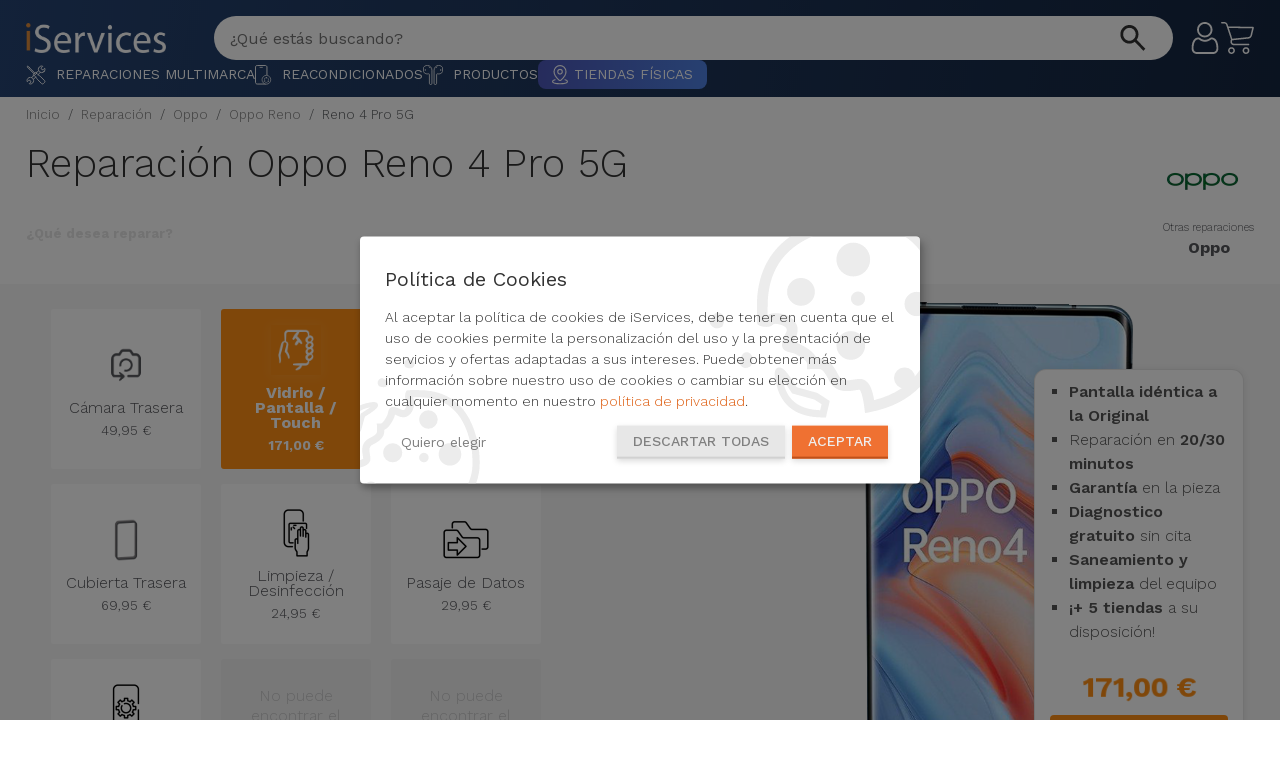

--- FILE ---
content_type: text/html; charset=utf-8
request_url: https://canarias.iservices.es/reparacion/oppo/opporeno/oppo-reno4-pro-5g
body_size: 16944
content:
<!DOCTYPE html><html lang="es-ic"><head><meta http-equiv="Content-Type" content="text/html; charset=utf-8"><meta name="csrf-token" content="D6banPafWU9iuFh0fUw9xDgCaI0o9BtdaUjja9Mh"><meta name="robots" content="noodp"><meta name="viewport" content="width=device-width, initial-scale=1.0, user-scalable=yes"><link rel="preconnect" href="https://fonts.googleapis.com"><link rel="preconnect" href="https://fonts.gstatic.com" crossorigin><link rel="preload" as="style" href="https://fonts.googleapis.com/css2?family=Poppins:ital,wght@0,100;0,200;0,300;0,400;0,500;0,600;0,700;0,800;0,900;1,100;1,200;1,300;1,400;1,500;1,600;1,700;1,800;1,900&family=Work+Sans:ital,wght@0,100..900;1,100..900&display=swap"><link rel="stylesheet" href="https://fonts.googleapis.com/css2?family=Poppins:ital,wght@0,100;0,200;0,300;0,400;0,500;0,600;0,700;0,800;0,900;1,100;1,200;1,300;1,400;1,500;1,600;1,700;1,800;1,900&family=Work+Sans:ital,wght@0,100..900;1,100..900&display=swap" media="print" onload="this.media='all'"><noscript><link rel="stylesheet" href="https://fonts.googleapis.com/css2?family=Poppins:ital,wght@0,100;0,200;0,300;0,400;0,500;0,600;0,700;0,800;0,900;1,100;1,200;1,300;1,400;1,500;1,600;1,700;1,800;1,900&family=Work+Sans:ital,wght@0,100..900;1,100..900&display=swap"></noscript><title>Reparar Oppo Reno 4 Pro 5G - Reparaciones en el lugar iServices®</title><meta name="description" content="¿Está buscando una reparación para su Oppo Reno 4 Pro 5G? En iServices cuentas con un equipo de especialistas en Oppo Reparación. ¡Lo arreglamos a tiempo! ¡Visitar!"><meta name="keywords" content="reparación oppo reno 4 pro 5g"><link rel="canonical" href="https://canarias.iservices.es/reparacion/oppo/opporeno/oppo-reno4-pro-5g"><meta property="og:title" content="Reparar Oppo Reno 4 Pro 5G - Reparaciones en el lugar iServices®"><meta property="og:type" content="website"><meta property="og:locale" content="es-ic"><meta property="og:url" content="https://canarias.iservices.es/reparacion/oppo/opporeno/oppo-reno4-pro-5g"><meta name="twitter:card" content="summary"><meta name="twitter:site" content="@iservicespt"><meta name="twitter:title" content="Reparar Oppo Reno 4 Pro 5G - Reparaciones en el lugar iServices®"><meta name="twitter:description" content="¿Está buscando una reparación para su Oppo Reno 4 Pro 5G? En iServices cuentas con un equipo de especialistas en Oppo Reparación. ¡Lo arreglamos a tiempo! ¡Visitar!"><meta name="twitter:url" content="@iservicespt"><script type="application/ld+json">{"@context":"https://schema.org","name":"Reparar Oppo Reno 4 Pro 5G - Reparaciones en el lugar iServices®","description":"¿Está buscando una reparación para su Oppo Reno 4 Pro 5G? En iServices cuentas con un equipo de especialistas en Oppo Reparación. ¡Lo arreglamos a tiempo! ¡Visitar!"}</script><script type="application/ld+json">{"@context":"https://schema.org","@type":"FAQPage","name":"FAQPage","mainEntity":[{"@type":"Question","name":"Rompí el cristal Samsung Galaxy Tab Galaxy Tab S6 Lite 2022 ¿y ahora qué?","acceptedAnswer":{"@type":"Answer","text":"iServices repara al instante y garantía de 2 años en la reparación. Encuentra tu tienda más cercana."}}]}</script><link rel="apple-touch-icon" sizes="180x180" href="https://canarias.iservices.es/favicon/apple-touch-icon.png"><link rel="icon" type="image/png" sizes="32x32" href="https://canarias.iservices.es/favicon/favicon-32x32.png"><link rel="icon" type="image/png" sizes="16x16" href="https://canarias.iservices.es/favicon/favicon-16x16.png"><link rel="manifest" href="https://canarias.iservices.es/favicon/site.webmanifest"><link rel="mask-icon" href="https://canarias.iservices.es/favicon/safari-pinned-tab.svg" color="#ef7132"><meta name="msapplication-TileColor" content="#da532c"><meta name="theme-color" content="#ffffff"><link rel="preload" as="style" href="https://canarias.iservices.es/build/assets/landing-page-D8Jm9s4o.css" nonce="AwIQEaf5xzT8Je01YehXsCpeIJqvyDWM" /><link rel="preload" as="style" href="https://canarias.iservices.es/build/assets/jquery-ui-DdkZ1Ib7.css" nonce="AwIQEaf5xzT8Je01YehXsCpeIJqvyDWM" /><link rel="preload" as="style" href="https://canarias.iservices.es/build/assets/common-C6lzSMNW.css" nonce="AwIQEaf5xzT8Je01YehXsCpeIJqvyDWM" /><link rel="preload" as="style" href="https://canarias.iservices.es/build/assets/glider-Fb-Baqb9.css" nonce="AwIQEaf5xzT8Je01YehXsCpeIJqvyDWM" /><link rel="preload" as="style" href="https://canarias.iservices.es/build/assets/language-switcher-DAracO5F.css" nonce="AwIQEaf5xzT8Je01YehXsCpeIJqvyDWM" /><link rel="preload" as="style" href="https://canarias.iservices.es/build/assets/offcanvasmenu-BN-Gmcl7.css" nonce="AwIQEaf5xzT8Je01YehXsCpeIJqvyDWM" /><link rel="preload" as="style" href="https://canarias.iservices.es/build/assets/search-CBmQMV3h.css" nonce="AwIQEaf5xzT8Je01YehXsCpeIJqvyDWM" /><link rel="preload" as="style" href="https://canarias.iservices.es/build/assets/layout-Ct8DKwFw.css" nonce="AwIQEaf5xzT8Je01YehXsCpeIJqvyDWM" /><link rel="preload" as="style" href="https://canarias.iservices.es/build/assets/helpers-DNlsaNGR.css" nonce="AwIQEaf5xzT8Je01YehXsCpeIJqvyDWM" /><link rel="preload" as="style" href="https://canarias.iservices.es/build/assets/blackfriday-1jcqpNF0.css" nonce="AwIQEaf5xzT8Je01YehXsCpeIJqvyDWM" /><link rel="stylesheet" href="https://canarias.iservices.es/build/assets/landing-page-D8Jm9s4o.css" nonce="AwIQEaf5xzT8Je01YehXsCpeIJqvyDWM" /><link rel="stylesheet" href="https://canarias.iservices.es/build/assets/jquery-ui-DdkZ1Ib7.css" nonce="AwIQEaf5xzT8Je01YehXsCpeIJqvyDWM" /><link rel="stylesheet" href="https://canarias.iservices.es/build/assets/common-C6lzSMNW.css" nonce="AwIQEaf5xzT8Je01YehXsCpeIJqvyDWM" /><link rel="stylesheet" href="https://canarias.iservices.es/build/assets/glider-Fb-Baqb9.css" nonce="AwIQEaf5xzT8Je01YehXsCpeIJqvyDWM" /><link rel="stylesheet" href="https://canarias.iservices.es/build/assets/language-switcher-DAracO5F.css" nonce="AwIQEaf5xzT8Je01YehXsCpeIJqvyDWM" /><link rel="stylesheet" href="https://canarias.iservices.es/build/assets/offcanvasmenu-BN-Gmcl7.css" nonce="AwIQEaf5xzT8Je01YehXsCpeIJqvyDWM" /><link rel="stylesheet" href="https://canarias.iservices.es/build/assets/search-CBmQMV3h.css" nonce="AwIQEaf5xzT8Je01YehXsCpeIJqvyDWM" /><link rel="stylesheet" href="https://canarias.iservices.es/build/assets/layout-Ct8DKwFw.css" nonce="AwIQEaf5xzT8Je01YehXsCpeIJqvyDWM" /><link rel="stylesheet" href="https://canarias.iservices.es/build/assets/helpers-DNlsaNGR.css" nonce="AwIQEaf5xzT8Je01YehXsCpeIJqvyDWM" /><link rel="stylesheet" href="https://canarias.iservices.es/build/assets/blackfriday-1jcqpNF0.css" nonce="AwIQEaf5xzT8Je01YehXsCpeIJqvyDWM" /><link rel="preload" as="style" href="https://canarias.iservices.es/build/assets/product-BrYAANuT.css" /><link rel="preload" as="style" href="https://canarias.iservices.es/build/assets/faq-BBx3LgmK.css" /><link rel="stylesheet" href="https://canarias.iservices.es/build/assets/product-BrYAANuT.css" /><link rel="stylesheet" href="https://canarias.iservices.es/build/assets/faq-BBx3LgmK.css" /><script data-type="application/javascript" type="text/plain" data-name="google-tag-manager"> (function(w,d,s,l,i){w[l]=w[l]||[];w[l].push({'gtm.start': new Date().getTime(),event:'gtm.js'});var f=d.getElementsByTagName(s)[0], j=d.createElement(s),dl=l!='dataLayer'?'&l='+l:'';j.async=true;j.src='https://www.googletagmanager.com/gtm.js?id='+i+dl;f.parentNode.insertBefore(j,f); })(window,document,'script','dataLayer','GTM-TTP92XM');</script><script type="opt-in" data-name="etm" data-type="application/javascript" nonce="AwIQEaf5xzT8Je01YehXsCpeIJqvyDWM"> var _mtm = window._mtm = window._mtm || []; _mtm.push({ 'mtm.startTime': (new Date().getTime()),'event': 'mtm.Start' }); var d = document, g = d.createElement('script'),s = d.getElementsByTagName('script')[0]; g.type ='text/javascript'; g.async = true; g.src ='https://edw-1.egoiapp.com/matomo/js/container_F4YFWZTR.js'; var n = d.querySelector('[nonce]'); n && g.setAttribute('nonce', n.nonce || n.getAttribute('nonce')); s.parentNode.insertBefore(g, s);</script><script type="opt-in" data-name="clid" data-type="text/javascript" nonce="AwIQEaf5xzT8Je01YehXsCpeIJqvyDWM"> (function(c, l, a, r, i, t, y){c[a] = c[a] || function(){(c[a].q = c[a].q || []).push(arguments) }; t = l.createElement(r); var d = document; t.async = 1; t.src ="https://www.clarity.ms/tag/" + i; y = l.getElementsByTagName(r)[0]; var n = d.querySelector('[nonce]'); n && t.setAttribute('nonce', n.nonce || n.getAttribute('nonce')); y.parentNode.insertBefore(t, y); })(window, document, "clarity", "script", "b8km5xvqm4"); </script><script type="opt-in" data-name="fbp" data-type="application/javascript" nonce="AwIQEaf5xzT8Je01YehXsCpeIJqvyDWM"> !function(f,b,e,v,n,t,s) {if(f.fbq)return; n=f.fbq=function(){n.callMethod ? n.callMethod.apply(n, arguments) : n.queue.push(arguments)}; if(!f._fbq)f._fbq=n; n.push=n; n.loaded=!0; n.version='2.0'; n.queue=[]; t=b.createElement(e); t.async=!0; t.src=v; s=b.getElementsByTagName(e)[0]; s.parentNode.insertBefore(t,s) }(window,document,'script', 'https://connect.facebook.net/en_US/fbevents.js'); fbq('init', '5151602411585268'); fbq('init', '1062305557690998'); fbq('track', 'PageView'); </script><noscript><img height="1" width="1" src="https://www.facebook.com/tr?id=5151602411585268&ev=PageView&noscript=1" alt="fb-view" loading="lazy" /><img height="1" width="1" src="https://www.facebook.com/tr?id=1062305557690998&ev=PageView&noscript=1" alt="fb-view" loading="lazy" /></noscript><script type="text/javascript" src="https://canarias.iservices.es/js/klaro/klaro-config-es.js?v=vGYwKlp0emT"></script><script defer type="application/javascript" src="https://canarias.iservices.es/js/klaro/klaro-no-css.js?v=vpEnnwqLT5B"></script></head><body data-spy="scroll" data-target="#navigation"><noscript><iframe data-name="google-tag-manager" data-src="https://www.googletagmanager.com/ns.html?id=GTM-TTP92XM" height="0" width="0" style="display:none;visibility:hidden"></iframe></noscript><a href="#maincontent" target="_self" tabindex="0" class="skipContentAccessibility">Ir al contenido principal</a><div id="main-content"><div id="maincontent"><section class="header-content "><div class="layout-max-width"><header class="header-top"><div class="menu-logo"><svg id="hamburgerMenuOpen" aria-label="open menu" aria-hidden="true" width="32" height="24" viewBox="0 0 32 24" fill="none" xmlns="http://www.w3.org/2000/svg"><rect width="32" height="4.8" fill="white" /><rect y="9.6001" width="32" height="4.8" fill="white" /><rect y="19.2" width="24" height="4.8" fill="url(#paint0_linear_3253_6555)" /><defs><linearGradient id="paint0_linear_3253_6555" x1="0" y1="21.6" x2="24" y2="21.6" gradientUnits="userSpaceOnUse"><stop stop-color="#FF9015" /><stop offset="1" stop-color="#FF9015" stop-opacity="0.3" /></linearGradient></defs></svg><a class="header-site-logo" href="https://canarias.iservices.es"><img src="https://canarias.iservices.es/img/logos/iservices_logo_white-small.png" class="img-responsive logo m-0" loading="eager" title="iServices" alt="iServices" tabindex="0" /></a></div><header-search search_url="https://canarias.iservices.es/buscar" locale="es-ic"></header-search><div class="actions"><div class="menu-icons"><header-fav-store route_all_shops="https://canarias.iservices.es/tiendas" route_shop="https://canarias.iservices.es/tiendas/slug"></header-fav-store><div class="header-account"><a tabindex="0" href="https://tienda.iservices.com.es/iniciar-sesion" title="Cuenta"><svg xmlns="http://www.w3.org/2000/svg" width="32" height="32" viewBox="0 0 32 32" fill="none"><g clip-path="url(#clip0_2578_40818)"><path d="M15.772 15.4145C17.8896 15.4145 19.7231 14.655 21.2217 13.1565C22.7197 11.6582 23.4795 9.82493 23.4795 7.70702C23.4795 5.58983 22.7199 3.75634 21.2214 2.25756C19.7229 0.75952 17.8894 0 15.772 0C13.654 0 11.8208 0.75952 10.3225 2.25781C8.82422 3.7561 8.06445 5.58959 8.06445 7.70702C8.06445 9.82493 8.82422 11.6584 10.3225 13.1567C11.8213 14.6548 13.6548 15.4145 15.772 15.4145ZM11.6487 3.58373C12.7983 2.43408 14.147 1.87524 15.772 1.87524C17.3967 1.87524 18.7456 2.43408 19.8955 3.58373C21.0451 4.73363 21.6042 6.08251 21.6042 7.70702C21.6042 9.33201 21.0451 10.6806 19.8955 11.8305C18.7456 12.9804 17.3967 13.5393 15.772 13.5393C14.1474 13.5393 12.7988 12.9802 11.6487 11.8305C10.4988 10.6809 9.93969 9.33201 9.93969 7.70702C9.93969 6.08251 10.4988 4.73363 11.6487 3.58373Z" fill="white" /><path d="M29.258 24.6064C29.2148 23.9829 29.1274 23.3027 28.9987 22.5845C28.8688 21.8608 28.7016 21.1767 28.5014 20.5515C28.2944 19.9053 28.0134 19.2671 27.6655 18.6555C27.3049 18.0207 26.8811 17.468 26.4055 17.0132C25.9082 16.5374 25.2993 16.1548 24.5952 15.8757C23.8935 15.5981 23.1159 15.4575 22.2841 15.4575C21.9575 15.4575 21.6416 15.5916 21.0315 15.9888C20.656 16.2336 20.2168 16.5168 19.7265 16.8301C19.3073 17.0972 18.7395 17.3474 18.0381 17.574C17.3537 17.7954 16.6589 17.9077 15.9729 17.9077C15.2873 17.9077 14.5925 17.7954 13.9077 17.574C13.207 17.3477 12.6389 17.0974 12.2204 16.8303C11.7348 16.52 11.2954 16.2368 10.9143 15.9885C10.3047 15.5913 9.98876 15.4573 9.6621 15.4573C8.83007 15.4573 8.05272 15.5981 7.35131 15.876C6.6477 16.1545 6.03857 16.5371 5.54077 17.0134C5.06518 17.4685 4.64135 18.021 4.281 18.6555C3.93359 19.2671 3.65234 19.905 3.44531 20.5517C3.24536 21.177 3.07812 21.8608 2.94824 22.5845C2.81934 23.3017 2.73218 23.9822 2.68896 24.6072C2.64648 25.2182 2.625 25.8542 2.625 26.4968C2.625 28.1672 3.156 29.5195 4.20312 30.5168C5.2373 31.5009 6.60546 32 8.26976 32H23.6779C25.3418 32 26.7099 31.5009 27.7443 30.5168C28.7917 29.5202 29.3227 28.1675 29.3227 26.4966C29.3225 25.8518 29.3007 25.2158 29.258 24.6064ZM26.4514 29.1582C25.768 29.8086 24.8608 30.1247 23.6777 30.1247H8.26976C7.08642 30.1247 6.17919 29.8086 5.49609 29.1584C4.82592 28.5205 4.50024 27.6496 4.50024 26.4968C4.50024 25.8972 4.52002 25.3052 4.55957 24.7368C4.59814 24.1792 4.677 23.5666 4.79394 22.9158C4.90942 22.2729 5.05639 21.6697 5.2312 21.1235C5.39892 20.5998 5.62768 20.0813 5.91137 19.5818C6.18212 19.1057 6.49364 18.6973 6.83739 18.3682C7.15893 18.0603 7.5642 17.8083 8.04174 17.6194C8.48339 17.4446 8.97972 17.3489 9.51854 17.3345C9.58422 17.3694 9.70116 17.436 9.89061 17.5596C10.2761 17.8108 10.7204 18.0974 11.2117 18.4111C11.7654 18.7642 12.4787 19.083 13.331 19.3581C14.2024 19.6399 15.091 19.783 15.9731 19.783C16.8552 19.783 17.7441 19.6399 18.615 19.3584C19.468 19.0828 20.1811 18.7642 20.7356 18.4106C21.2382 18.0894 21.6701 17.811 22.0556 17.5596C22.2451 17.4363 22.362 17.3694 22.4277 17.3345C22.9668 17.3489 23.4631 17.4446 23.905 17.6194C24.3823 17.8083 24.7876 18.0605 25.1091 18.3682C25.4528 18.697 25.7644 19.1055 26.0351 19.582C26.319 20.0813 26.548 20.6001 26.7155 21.1233C26.8906 21.6702 27.0378 22.2732 27.153 22.9155C27.2697 23.5676 27.3488 24.1804 27.3874 24.737V24.7375C27.4272 25.3037 27.4472 25.8955 27.4475 26.4968C27.4472 27.6499 27.1215 28.5205 26.4514 29.1582Z" fill="white" /></g><defs><clipPath id="clip0_2578_40818"><rect width="31.9999" height="32" fill="white" /></clipPath></defs></svg></a></div><div class="header-cart"><a tabindex="0" href="https://tienda.iservices.com.es/carrito?action=show" title="Carrito"></span><svg xmlns="http://www.w3.org/2000/svg" width="33" height="32" viewBox="0 0 33 32" fill="none"><path d="M10.4888 25.1348C8.59295 25.1348 7.05615 26.6716 7.05615 28.5674C7.05615 30.4632 8.59303 32 10.4888 32C12.3846 32 13.9214 30.4632 13.9214 28.5674C13.9215 26.6716 12.3846 25.1348 10.4888 25.1348ZM10.4888 30.4745C9.43556 30.4745 8.58178 29.6207 8.58178 28.5675C8.58178 27.5142 9.43556 26.6605 10.4888 26.6605C11.542 26.6605 12.3958 27.5142 12.3958 28.5675C12.3959 29.6207 11.542 30.4745 10.4888 30.4745Z" fill="white" /><path d="M24.9822 25.1348C23.0864 25.1348 21.5496 26.6716 21.5496 28.5674C21.5496 30.4632 23.0864 32 24.9822 32C26.878 32 28.4148 30.4632 28.4148 28.5674C28.4148 26.6716 26.878 25.1348 24.9822 25.1348ZM24.9822 30.4745C23.929 30.4745 23.0752 29.6207 23.0752 28.5675C23.0752 27.5142 23.929 26.6605 24.9822 26.6605C26.0354 26.6605 26.8892 27.5142 26.8892 28.5675C26.8893 29.6207 26.0354 30.4745 24.9822 30.4745Z" fill="white" /><path d="M32.7247 5.11091C32.5658 4.93738 32.3485 4.82875 32.1145 4.80576L7.28489 4.4625L6.59836 2.36473C6.11472 0.962407 4.80153 0.0156958 3.31824 0H0.762815C0.341511 0 0 0.341511 0 0.762815C0 1.18412 0.341511 1.52563 0.762815 1.52563H3.31824C4.14763 1.54395 4.87796 2.07652 5.14902 2.86058L9.99289 17.4685L9.61152 18.3457C9.18613 19.4426 9.31388 20.6773 9.95478 21.6639C10.5895 22.633 11.6574 23.231 12.8154 23.2658H27.6521C28.0734 23.2658 28.4149 22.9243 28.4149 22.503C28.4149 22.0817 28.0734 21.7402 27.6521 21.7402H12.8153C12.1614 21.7239 11.5595 21.3799 11.2134 20.8248C10.8711 20.2766 10.8008 19.6011 11.0227 18.994L11.3278 18.3075L27.3851 16.6293C29.1488 16.435 30.5997 15.1522 31.0085 13.4254L32.8392 5.75919C32.9217 5.53842 32.8779 5.29014 32.7247 5.11091ZM29.5209 13.0823C29.2733 14.1938 28.3296 15.0137 27.1944 15.1037L11.3278 16.7438L7.78073 5.98813L31.161 6.33139L29.5209 13.0823Z" fill="white" /></svg></a></div></div></div></header></div><div class="header-menu"><div class="layout-max-width"><nav class="navbar is-main-menu" id="iservicesHeaderMenu" data-wepb="1" data-contentVersion="10690"><div class="collapse navbar-collapse" id="headerMainMenu"><ul class="navbar-nav mr-auto"><li class="nav-item dropdown desktop-submenu-wrapper" data-menuEntry="https://canarias.iservices.es/" data-groupType="repairs" data-groupID="-1" data-menutext="Reparaciones Multimarca"><a role="button" class="nav-link dropdown-toggle" href="#"><span class="desktop-submenu"><img src="https://canarias.iservices.es/img/icones/menu/ic_repairs.svg?v=23498" width="150" height="150" alt="Imagen de Reparaciones Multimarca" title="Categoría: Reparaciones Multimarca" loading="eager"> Reparaciones Multimarca </span></a></li><li class="nav-item dropdown desktop-submenu-wrapper" data-menuEntry="https://canarias.iservices.es/productos/reacondicionados-10" data-groupType="products" data-groupID="10" data-menutext="Reacondicionados"><a role="button" class="nav-link dropdown-toggle" href="#"><span class="desktop-submenu"><img src="https://canarias.iservices.es/img/icones/menu/ic_refurbished.svg?v=23498" width="150" height="150" alt="Imagen de Reacondicionados" title="Categoría: Reacondicionados" loading="eager"> Reacondicionados </span></a></li><li class="nav-item dropdown desktop-submenu-wrapper" data-menuEntry="https://canarias.iservices.es/productos/ver-todo-2" data-groupType="products" data-groupID="2" data-menutext="Productos"><a role="button" class="nav-link dropdown-toggle" href="#"><span class="desktop-submenu"><img src="https://canarias.iservices.es/img/icones/menu/ic_products.svg?v=23498" width="150" height="150" alt="Imagen de Productos" title="Categoría: Productos" loading="eager"> Productos </span></a></li><li class="nav-item dropdown dropdown-stores"><a role="button" class="nav-link stores" href="https://canarias.iservices.es/tiendas"><span class="desktop-submenu-link desktop-submenu-link-stores"><img src="https://canarias.iservices.es/img/icones/menu/ic_pin.svg?v=23498" width="150" height="150" alt="Imagen de Tiendas Físicas" title="Categoría: Tiendas Físicas" loading="eager"> Tiendas Físicas </span></a></li></ul></div></nav></div></div></section><div id="menuContainer" class="menuContainer" data-baseurl="https://canarias.iservices.es/api/v1/menu/header"><div id="menuWrapper" class="menuWrapper"><div class="menuContent"><div class="sidemenu-header"><div class="align-items-center d-flex flex-row justify-content-center"><div id="iconContainer"><img width="35px" height="auto" src="/img/icones/menu/ic_menugrid_white.svg?v=23498" alt="Menu" loading="eager" title="Menu"></div><a class="menuHeader" href="#" alt="Enlace a: Menú">Menú</a></div><button type="button" class="btn-close" id="offcanvasClose" aria-label="Close menu"></button></div><div id="submenuContent"><div id="submenuAPIContent"><div class="table-loader-container"><div class="table-loader-item"></div><div class="table-loader-item"></div><div class="table-loader-item"></div><div class="table-loader-item"></div><div class="table-loader-item"></div></div></div><a id="submenuContentLink" title="Enlace a: Ver todo"><button class="submenu-link submenu-button" aria-label="see all"> Ver todo </button></a></div></div></div><div id="submenuWrapper"><div id="CrossSellingBannerWrapper"></div><div class="submenuWrapperContent"><div class="d-flex align-items-center d-flex justify-content-between mb-5"><div><div class="mb-0" id="gridmenuTitle"></div><div><a href="" id="gridmenuTitleLink" alt="Enlace a: Ver todo" title="Enlace a: Ver todo">Ver todo</a></div></div><button class="btn btn-link" id="offcanvasGridClose" aria-label="Close submenu"><svg width="35px" height="35px" xmlns="http://www.w3.org/2000/svg" viewBox="0 0 40 40" class="icon icon--md icon--currentColor" aria-hidden="false" focusable="false"><path fill="#333333" fill-rule="nonzero" d="M33 19.016H9.399l8.3-8.309a1 1 0 1 0-1.415-1.413L6.292 19.296a1.001 1.001 0 0 0-.291.714L6 20.016c0 .006.003.011.003.017a1 1 0 0 0 .286.684l.003.006.001.001 9.991 10.001a.993.993 0 0 0 .707.293 1 1 0 0 0 .708-1.706l-8.287-8.296H33a1 1 0 0 0 0-2"></path></svg></button></div><div class="d-flex flex-column flex-xl-row gridMenuContainer"><div class="d-block"><div class="gridMenuWrapper" id="gridMenuContent"></div></div><div class="d-block pt-5 pt-xl-0"><div id="crossSellingWrapper" class="flex-column flex-sm-row flex-xl-column justify-content-xl-start"></div></div></div></div></div></div><section id="product-summary-header" class="product-summary-header"><div class="layout-max-width"><div class="mb-4 d-grid"><div class="mt-2 mb-3 overflow-x-auto"><div class="breadcrumb-wrapper"><ol class="breadcrumb"><li class="breadcrumb-item"><a href="https://canarias.iservices.es">Inicio</a></li><li class="breadcrumb-item"><a href="https://canarias.iservices.es/reparacion">Reparación</a></li><li class="breadcrumb-item"><a href="https://canarias.iservices.es/reparacion/oppo">Oppo</a></li><li class="breadcrumb-item"><a href="https://canarias.iservices.es/reparacion/oppo/opporeno">Oppo Reno</a></li><li class="breadcrumb-item active">Reno 4 Pro 5G</li></ol></div></div><div class="d-flex justify-content-between"><div class="d-grid"><h1 class="product-repairs-title">Reparación Oppo Reno 4 Pro 5G</h1><span class="select-repair-title"> ¿Qué desea reparar? </span></div><div class="toBrand"><a href="https://canarias.iservices.es/reparacion/oppo" class="d-grid"><img src="https://r.iservices.pt/common/brands/1623149443-small.png" alt="Oppo" width="80" height="80" loading="eager" title="Oppo" /><span>Otras reparaciones</span><span class="brand-name">Oppo</span></a></div></div></div></div></section><section class="product-box-repair"><div class="layout-max-width"><div class="d-flex flex-column flex-lg-row"><div id="scrolldiv" class="col-lg-6 col-xl-7 problems"><div itemscope itemtype="https://schema.org/Product"><meta itemprop="name" content="Cámara Trasera"><a class="box " href="https://canarias.iservices.es/reparacion/oppo/opporeno/oppo-reno4-pro-5g#camara-trasera-smartphone" id="prid_4174" slugname="camara-trasera-smartphone" data-pricebox="{&quot;productRepairId&quot;:4174,&quot;name&quot;:&quot;C\u00e1mara Trasera&quot;,&quot;image&quot;:&quot;https:\/\/r.iservices.pt\/common\/repairs\/1534427629.png&quot;,&quot;slug&quot;:&quot;camara-trasera-smartphone&quot;,&quot;areaslugname&quot;:&quot;camara&quot;,&quot;price&quot;:&quot;49.95&quot;,&quot;regular_price&quot;:0,&quot;subsidized_cost&quot;:null,&quot;shortDescription&quot;:&quot;Los defectos en la c\u00e1mara de su smartphone se pueden identificar f\u00e1cilmente a trav\u00e9s de im\u00e1genes borrosas o mal funcionamiento del flash.&quot;,&quot;description&quot;:[&quot;&lt;p&gt;La c\u00e1mara trasera de su :brand\u00a0:product es importante para capturar los momentos principales de su vida diaria.&lt;\/p&gt;&lt;p&gt;Si su :brand\u00a0:product tiene alguno de estos defectos:&lt;\/p&gt;&lt;p&gt;- La c\u00e1mara no enciende, Imagen negra; &lt;br&gt;- Fotograf\u00edas con manchas peque\u00f1as; &lt;br&gt;- Fotograf\u00edas con letreros rojos; &lt;br&gt;- La c\u00e1mara no enfoca; &lt;br&gt;- C\u00e1mara con imagen invertida; &lt;br&gt;- C\u00e1mara con rayones; &lt;br&gt;- C\u00e1mara con imagen distorsionada. &lt;\/p&gt;&lt;p&gt;Hay a menudo impurezas que no permiten la captura o el enfoque adecuados de la imagen. En estos casos, una simple intervenci\u00f3n t\u00e9cnica, soluciona el problema. &lt;\/p&gt;&lt;p&gt;Si la c\u00e1mara est\u00e1 da\u00f1ada, cambiaremos la pieza por una nueva. \u00a1El diagn\u00f3stico es gratis! &lt;\/p&gt;&lt;p&gt;:price\u00a0&lt;\/p&gt;&lt;p&gt;&lt;br&gt;&lt;\/p&gt;&lt;p&gt;&lt;\/p&gt;&lt;p&gt;&lt;\/p&gt;&lt;p&gt;&lt;\/p&gt;&quot;,{&quot;price&quot;:&quot;49.95 \u20ac - IVA incluido.&quot;,&quot;product&quot;:&quot;Reno 4 Pro 5G&quot;,&quot;brand&quot;:&quot;Oppo&quot;,&quot;default_price&quot;:&quot;34.95&quot;,&quot;regular_price&quot;:&quot;&quot;}]}"><div id="bprid_4174" class="box pointer position-relative d-grid" slugname="camara-trasera-smartphone" area_id="3" areaslugname="camara"><div class="text-center pointer p-10"><div class="d-grid gap-8 box-content align-items-center h-100"><div class="d-grid justify-items-center"><img class="repair-img pointer" width="512" height="512" loading="eager" src="https://r.iservices.pt/common/repairs/1534427629.png" title="Reparar Cámara Trasera Reno 4 Pro 5G" alt="Reparar Cámara Trasera Reno 4 Pro 5G" itemprop="image"><span class="title d-grid gap-8" slugname="camara-trasera-smartphone" areaslugname="camara"><span>Cámara Trasera</span><div><span class="box_repair_price"><span class="repair-price ">49,95 € </span></span></div></span></div></div><span class="description no-display"><div class="repair_price"><span class="price"> 49,95 €€ - VAT incluido </span></div></span><span class="shortDescription"><p itemprop="description"> Los defectos en la cámara de su smartphone se pueden identificar fácilmente a través de imágenes borrosas o mal funcionamiento del flash. </p></span><span class="price no-display" itemprop="offers" itemscope itemtype="https://schema.org/Offer"><meta itemprop="url" content="https://canarias.iservices.es/reparacion/oppo/opporeno/oppo-reno4-pro-5g#camara-trasera-smartphone"><meta itemprop="itemCondition" content="https://schema.org/NewCondition"><meta itemprop="availability" content="https://schema.org/InStock"><p itemprop="price" style="display: inline-block"> 49.95</p><p style="display: inline-block">€</p><meta itemprop="priceCurrency" content="EUR"><span></div></div></a></div><div itemscope itemtype="https://schema.org/Product"><meta itemprop="name" content="Vidrio / Pantalla / Touch"><a class="box default " href="https://canarias.iservices.es/reparacion/oppo/opporeno/oppo-reno4-pro-5g#vidrio-pantalla-touch-smartphone" id="prid_4164" slugname="vidrio-pantalla-touch-smartphone" data-pricebox="{&quot;productRepairId&quot;:4164,&quot;name&quot;:&quot;Vidrio \/ Pantalla \/ Touch&quot;,&quot;image&quot;:&quot;https:\/\/r.iservices.pt\/common\/repairs\/1529515482.png&quot;,&quot;slug&quot;:&quot;vidrio-pantalla-touch-smartphone&quot;,&quot;areaslugname&quot;:&quot;pantalla&quot;,&quot;price&quot;:&quot;171.00&quot;,&quot;regular_price&quot;:0,&quot;subsidized_cost&quot;:null,&quot;shortDescription&quot;:&quot;&lt;ul&gt;\r\n&lt;li&gt;&lt;b&gt;Pantalla id\u00e9ntica a la Original&lt;\/b&gt;&lt;\/li&gt;\r\n&lt;li&gt;Reparaci\u00f3n en &lt;b&gt;20\/30 minutos&lt;\/b&gt;&lt;\/li&gt;\r\n&lt;li&gt;&lt;b&gt;Garant\u00eda&lt;\/b&gt; en la pieza&lt;\/li&gt;\r\n&lt;li&gt;&lt;b&gt;Diagnostico gratuito&lt;\/b&gt; sin cita&lt;\/li&gt;\r\n&lt;li&gt;&lt;b&gt;Saneamiento y limpieza&lt;\/b&gt; del equipo&lt;\/li&gt;\r\n&lt;li&gt;&lt;b&gt;\u00a1+ 5 tiendas&lt;\/b&gt; a su disposici\u00f3n!&lt;\/li&gt;\r\n&lt;\/ul&gt;&quot;,&quot;description&quot;:[&quot;&lt;p&gt;Una pantalla rota o da\u00f1ada es uno de los da\u00f1os f\u00edsicos m\u00e1s comunes a los tel\u00e9fonos m\u00f3viles u otros dispositivos m\u00f3viles. El da\u00f1o del vidrio del :brand :product se identifica como vidrio agrietado o incluso cuando solo la pantalla LCD no funciona, por ejemplo, cuando su :brand :product no reconoce el tacto o la imagen no se ve correctamente. iServices repara el LCD del :brand :product en el acto, \u00a1con diagn\u00f3sticos gratuitos y sin compromiso!&lt;\/p&gt;&lt;p&gt;Si su :brand :product tiene uno de los siguientes defectos:&lt;\/p&gt;&lt;p&gt;- Vidrio roto; &lt;br&gt;- Pantalla con manchas (derrame); &lt;br&gt;- Vidrio rayado; &lt;br&gt;- Vidrio roto o agrietado; &lt;br&gt;- LCD con colores distorsionados; &lt;br&gt;- Pantalla negra; &lt;br&gt;- Pantalla da\u00f1ada; &lt;br&gt;- Toque sin calibrar o que no responde.&lt;\/p&gt;&lt;p&gt;Reparamos la pantalla del :brand :product en solo 20 minutos. La garant\u00eda de reemplazo del vidrio del :brand :product es de dos a\u00f1os para las funciones t\u00e1ctil y LCD.&lt;\/p&gt;&lt;p&gt;:price\u00a0&lt;\/p&gt;&lt;p&gt;&lt;\/p&gt;&lt;p&gt;&lt;\/p&gt;&lt;p&gt;&lt;\/p&gt;&quot;,{&quot;price&quot;:&quot;171.00 \u20ac - IVA incluido.&quot;,&quot;product&quot;:&quot;Reno 4 Pro 5G&quot;,&quot;brand&quot;:&quot;Oppo&quot;,&quot;default_price&quot;:&quot;34.95&quot;,&quot;regular_price&quot;:&quot;&quot;}]}"><div id="bprid_4164" class="box pointer position-relative d-grid" slugname="vidrio-pantalla-touch-smartphone" area_id="14" areaslugname="pantalla"><div class="text-center pointer p-10"><div class="d-grid gap-8 box-content align-items-center h-100"><div class="d-grid justify-items-center"><img class="repair-img pointer" width="512" height="512" loading="eager" src="https://r.iservices.pt/common/repairs/1529515482.png" title="Reparar Vidrio / Pantalla / Touch Reno 4 Pro 5G" alt="Reparar Vidrio / Pantalla / Touch Reno 4 Pro 5G" itemprop="image"><span class="title d-grid gap-8" slugname="vidrio-pantalla-touch-smartphone" areaslugname="pantalla"><span>Vidrio / Pantalla / Touch</span><div><span class="box_repair_price"><span class="repair-price ">171,00 € </span></span></div></span></div></div><span class="description no-display"><div class="repair_price"><span class="price"> 171,00 €€ - VAT incluido </span></div></span><span class="shortDescription"><p itemprop="description"> &lt;ul&gt; &lt;li&gt;&lt;b&gt;Pantalla idéntica a la Original&lt;/b&gt;&lt;/li&gt; &lt;li&gt;Reparación en &lt;b&gt;20/30 minutos&lt;/b&gt;&lt;/li&gt; &lt;li&gt;&lt;b&gt;Garantía&lt;/b&gt; en la pieza&lt;/li&gt; &lt;li&gt;&lt;b&gt;Diagnostico gratuito&lt;/b&gt; sin cita&lt;/li&gt; &lt;li&gt;&lt;b&gt;Saneamiento y limpieza&lt;/b&gt; del equipo&lt;/li&gt; &lt;li&gt;&lt;b&gt;¡+ 5 tiendas&lt;/b&gt; a su disposición!&lt;/li&gt; &lt;/ul&gt; </p></span><span class="price no-display" itemprop="offers" itemscope itemtype="https://schema.org/Offer"><meta itemprop="url" content="https://canarias.iservices.es/reparacion/oppo/opporeno/oppo-reno4-pro-5g#vidrio-pantalla-touch-smartphone"><meta itemprop="itemCondition" content="https://schema.org/NewCondition"><meta itemprop="availability" content="https://schema.org/InStock"><p itemprop="price" style="display: inline-block"> 171.00</p><p style="display: inline-block">€</p><meta itemprop="priceCurrency" content="EUR"><span></div></div></a></div><div itemscope itemtype="https://schema.org/Product"><meta itemprop="name" content="Batería"><a class="box " href="https://canarias.iservices.es/reparacion/oppo/opporeno/oppo-reno4-pro-5g#bateria-equipos" id="prid_4165" slugname="bateria-equipos" data-pricebox="{&quot;productRepairId&quot;:4165,&quot;name&quot;:&quot;Bater\u00eda&quot;,&quot;image&quot;:&quot;https:\/\/r.iservices.pt\/common\/repairs\/1529515503.png&quot;,&quot;slug&quot;:&quot;bateria-equipos&quot;,&quot;areaslugname&quot;:&quot;bateria-es&quot;,&quot;price&quot;:0,&quot;regular_price&quot;:0,&quot;subsidized_cost&quot;:null,&quot;shortDescription&quot;:&quot;&lt;ul&gt;\r\n&lt;li&gt;Bater\u00eda con &lt;b&gt;capacidad igual a la original&lt;\/b&gt;&lt;\/li&gt;\r\n&lt;li&gt;Sustituci\u00f3n en &lt;b&gt;20 minutos&lt;\/b&gt;&lt;\/li&gt;\r\n&lt;li&gt;&lt;b&gt;Garant\u00eda de 2 a\u00f1os&lt;\/b&gt;&lt;\/li&gt;\r\n&lt;li&gt;&lt;b&gt;Diagnostico gratuito&lt;\/b&gt; sin cita&lt;\/li&gt;\r\n&lt;li&gt;&lt;b&gt;Saneamiento y limpieza&lt;\/b&gt; del equipo&lt;\/li&gt;\r\n&lt;li&gt;&lt;b&gt;\u00a1+ 5 tiendas&lt;\/b&gt; a su disposici\u00f3n!&lt;\/li&gt;\r\n&lt;\/ul&gt;&quot;,&quot;description&quot;:[&quot;&lt;p&gt;La bater\u00eda del :product es fundamental para que puedas disfrutar del equipo durante todo el d\u00eda. Los problemas de la bater\u00eda pueden influir en el rendimiento del :product, provocando que se caliente de forma anormal en algunas situaciones.\u00a0&lt;\/p&gt;&lt;p&gt;El uso y las cargas del :product pueden contribuir a cambios en el rendimiento. Por lo tanto, es necesario reemplazar la bater\u00eda del :product. Si su :product se apaga solo antes de llegar al 1% o si se apaga despu\u00e9s de unas horas de uso, es importante probar la bater\u00eda y verificar cu\u00e1ntos ciclos tiene y si la bater\u00eda est\u00e1 da\u00f1ada o al final de su vida \u00fatil.&lt;\/p&gt;&lt;p&gt;Al reemplazar la bater\u00eda del :product puede contar con una durabilidad igual a la original cuando compr\u00f3 el equipo y todas las bater\u00edas son nuevas con 0 ciclos.&lt;\/p&gt;&lt;p&gt;iServices repara la bater\u00eda del :product al instante y tambi\u00e9n con un diagn\u00f3stico gratuito y sin compromiso. La garant\u00eda de reparaci\u00f3n de la bater\u00eda del :product es de dos a\u00f1os.&lt;\/p&gt;&lt;p&gt;:price\u00a0&lt;\/p&gt;&lt;p&gt;&lt;\/p&gt;&lt;p&gt;&lt;\/p&gt;&lt;p&gt;&lt;\/p&gt;&lt;p&gt;&lt;\/p&gt;&quot;,{&quot;price&quot;:&quot;Cont\u00e1ctenos&quot;,&quot;product&quot;:&quot;Reno 4 Pro 5G&quot;,&quot;brand&quot;:&quot;Oppo&quot;,&quot;default_price&quot;:&quot;34.95&quot;,&quot;regular_price&quot;:&quot;&quot;}]}"><div id="bprid_4165" class="box pointer position-relative d-grid" slugname="bateria-equipos" area_id="19" areaslugname="bateria-es"><div class="text-center pointer p-10"><div class="d-grid gap-8 box-content align-items-center h-100"><div class="d-grid justify-items-center"><img class="repair-img pointer" width="512" height="512" loading="eager" src="https://r.iservices.pt/common/repairs/1529515503.png" title="Reparar Batería Reno 4 Pro 5G" alt="Reparar Batería Reno 4 Pro 5G" itemprop="image"><span class="title d-grid gap-8" slugname="bateria-equipos" areaslugname="bateria-es"><span>Batería</span><div><span class="box_repair_price"> Contáctenos </span></div></span></div></div><span class="description no-display"><div class="repair_price"><span class="price"> Contáctenos </span></div></span><span class="shortDescription"><p itemprop="description"> &lt;ul&gt; &lt;li&gt;Batería con &lt;b&gt;capacidad igual a la original&lt;/b&gt;&lt;/li&gt; &lt;li&gt;Sustitución en &lt;b&gt;20 minutos&lt;/b&gt;&lt;/li&gt; &lt;li&gt;&lt;b&gt;Garantía de 2 años&lt;/b&gt;&lt;/li&gt; &lt;li&gt;&lt;b&gt;Diagnostico gratuito&lt;/b&gt; sin cita&lt;/li&gt; &lt;li&gt;&lt;b&gt;Saneamiento y limpieza&lt;/b&gt; del equipo&lt;/li&gt; &lt;li&gt;&lt;b&gt;¡+ 5 tiendas&lt;/b&gt; a su disposición!&lt;/li&gt; &lt;/ul&gt; </p></span><span class="price no-display" itemprop="offers" itemscope itemtype="https://schema.org/Offer"><meta itemprop="url" content="https://canarias.iservices.es/reparacion/oppo/opporeno/oppo-reno4-pro-5g#bateria-equipos"><meta itemprop="itemCondition" content="https://schema.org/NewCondition"><meta itemprop="availability" content="https://schema.org/InStock"><meta itemprop="price" content="0"><meta itemprop="priceCurrency" content="EUR"><p> Contáctenos</p><span></div></div></a></div><div itemscope itemtype="https://schema.org/Product"><meta itemprop="name" content="Cubierta Trasera"><a class="box " href="https://canarias.iservices.es/reparacion/oppo/opporeno/oppo-reno4-pro-5g#cubierta-trasera-smartphone" id="prid_4175" slugname="cubierta-trasera-smartphone" data-pricebox="{&quot;productRepairId&quot;:4175,&quot;name&quot;:&quot;Cubierta Trasera&quot;,&quot;image&quot;:&quot;https:\/\/r.iservices.pt\/common\/repairs\/1529570287.png&quot;,&quot;slug&quot;:&quot;cubierta-trasera-smartphone&quot;,&quot;areaslugname&quot;:&quot;chassi&quot;,&quot;price&quot;:&quot;69.95&quot;,&quot;regular_price&quot;:0,&quot;subsidized_cost&quot;:null,&quot;shortDescription&quot;:&quot;Los da\u00f1os en la cubierta trasera pueden influir en la resistencia del equipo a la entrada de l\u00edquidos o polvo.&quot;,&quot;description&quot;:[&quot;&lt;p&gt;\u00bfTiene la cubierta de su :brand\u00a0:product rayada, da\u00f1ada o simplemente gastada y desea reemplazarla por una nueva. Los colores de la cubierta del :brand\u00a0:product pueden variar seg\u00fan lo que est\u00e9 disponible para cada modelo.&lt;\/p&gt;&lt;p&gt;Con iServices tienes la oportunidad de personalizar tu equipo con el color que m\u00e1s te guste y que quiz\u00e1s a\u00fan no est\u00e9 disponible a trav\u00e9s de la marca. Este reemplazo no tiene el n\u00famero IMEI disponible en la contraportada. \u00a1El diagn\u00f3stico es gratis! &lt;\/p&gt;&lt;p&gt;:price\u00a0&lt;\/p&gt;&lt;p&gt;&lt;\/p&gt;&lt;p&gt;&lt;\/p&gt;&quot;,{&quot;price&quot;:&quot;69.95 \u20ac - IVA incluido.&quot;,&quot;product&quot;:&quot;Reno 4 Pro 5G&quot;,&quot;brand&quot;:&quot;Oppo&quot;,&quot;default_price&quot;:&quot;34.95&quot;,&quot;regular_price&quot;:&quot;&quot;}]}"><div id="bprid_4175" class="box pointer position-relative d-grid" slugname="cubierta-trasera-smartphone" area_id="30" areaslugname="chassi"><div class="text-center pointer p-10"><div class="d-grid gap-8 box-content align-items-center h-100"><div class="d-grid justify-items-center"><img class="repair-img pointer" width="512" height="512" loading="eager" src="https://r.iservices.pt/common/repairs/1529570287.png" title="Reparar Cubierta Trasera Reno 4 Pro 5G" alt="Reparar Cubierta Trasera Reno 4 Pro 5G" itemprop="image"><span class="title d-grid gap-8" slugname="cubierta-trasera-smartphone" areaslugname="chassi"><span>Cubierta Trasera</span><div><span class="box_repair_price"><span class="repair-price ">69,95 € </span></span></div></span></div></div><span class="description no-display"><div class="repair_price"><span class="price"> 69,95 €€ - VAT incluido </span></div></span><span class="shortDescription"><p itemprop="description"> Los daños en la cubierta trasera pueden influir en la resistencia del equipo a la entrada de líquidos o polvo. </p></span><span class="price no-display" itemprop="offers" itemscope itemtype="https://schema.org/Offer"><meta itemprop="url" content="https://canarias.iservices.es/reparacion/oppo/opporeno/oppo-reno4-pro-5g#cubierta-trasera-smartphone"><meta itemprop="itemCondition" content="https://schema.org/NewCondition"><meta itemprop="availability" content="https://schema.org/InStock"><p itemprop="price" style="display: inline-block"> 69.95</p><p style="display: inline-block">€</p><meta itemprop="priceCurrency" content="EUR"><span></div></div></a></div><div itemscope itemtype="https://schema.org/Product"><meta itemprop="name" content="Limpieza / Desinfección"><a class="box " href="https://canarias.iservices.es/reparacion/oppo/opporeno/oppo-reno4-pro-5g#limpieza-desinfeccion" id="prid_11146" slugname="limpieza-desinfeccion" data-pricebox="{&quot;productRepairId&quot;:11146,&quot;name&quot;:&quot;Limpieza \/ Desinfecci\u00f3n&quot;,&quot;image&quot;:&quot;https:\/\/r.iservices.pt\/common\/repairs\/1722005242dark.png&quot;,&quot;slug&quot;:&quot;limpieza-desinfeccion&quot;,&quot;areaslugname&quot;:&quot;servicios&quot;,&quot;price&quot;:&quot;24.95&quot;,&quot;regular_price&quot;:0,&quot;subsidized_cost&quot;:null,&quot;shortDescription&quot;:&quot;&lt;p&gt;&lt;strong data-start=\&quot;0\&quot; data-end=\&quot;28\&quot; data-is-only-node=\&quot;\&quot;&gt;Limpieza \/ Higienizaci\u00f3n&lt;\/strong&gt;&lt;\/p&gt;&lt;ul&gt;&lt;li&gt;&lt;span data-start=\&quot;0\&quot; data-end=\&quot;28\&quot; data-is-only-node=\&quot;\&quot;&gt;Realizada por t\u00e9cnicos especializados&lt;\/span&gt;&lt;\/li&gt;&lt;li&gt;&lt;span data-start=\&quot;0\&quot; data-end=\&quot;28\&quot; data-is-only-node=\&quot;\&quot;&gt;Limpieza externa de la &lt;b&gt;pantalla&lt;\/b&gt;, &lt;b&gt;cubierta trasera&lt;\/b&gt; y &lt;b&gt;laterales&lt;\/b&gt;&lt;\/span&gt;&lt;\/li&gt;&lt;li&gt;&lt;span data-start=\&quot;0\&quot; data-end=\&quot;28\&quot; data-is-only-node=\&quot;\&quot;&gt;Limpieza de la &lt;b&gt;puerta de conexi\u00f3n&lt;\/b&gt;, &lt;b&gt;micr\u00f3fono&lt;\/b&gt; y &lt;b&gt;altavoz&lt;\/b&gt;&lt;\/span&gt;&lt;\/li&gt;&lt;li&gt;&lt;span data-start=\&quot;0\&quot; data-end=\&quot;28\&quot; data-is-only-node=\&quot;\&quot;&gt;&lt;span style=\&quot;font-size: 1rem;\&quot;&gt;Higienizaci\u00f3n contra &lt;b&gt;g\u00e9rmenes&lt;\/b&gt; y &lt;b&gt;bacterias&lt;\/b&gt;&lt;\/span&gt;&lt;\/span&gt;&lt;\/li&gt;&lt;li&gt;&lt;span data-start=\&quot;0\&quot; data-end=\&quot;28\&quot; data-is-only-node=\&quot;\&quot;&gt;&lt;span style=\&quot;font-size: 1rem;\&quot;&gt;&lt;b&gt;\u00a1+\u00a05 tiendas&lt;\/b&gt; a su disposici\u00f3n!&lt;\/span&gt;&lt;\/span&gt;&lt;\/li&gt;&lt;\/ul&gt;&quot;,&quot;description&quot;:[&quot;&lt;p&gt;Si su :brand :product no ofrece el rendimiento deseado o est\u00e1 perdiendo su eficiencia, probablemente sea el momento de limpiarlo.&lt;\/p&gt;&lt;p&gt;En iServices nos tomamos muy en serio la limpieza y desinfecci\u00f3n de su equipo. Nuestros t\u00e9cnicos, en un proceso de pocos minutos, restablecen la velocidad de su equipo. Tanto en las computadoras como en los tel\u00e9fonos celulares, el proceso es el mismo. Este es un proceso que requiere de una gran precisi\u00f3n, s\u00f3lo conseguida en nuestras tiendas.&lt;\/p&gt;&lt;p&gt;&lt;span style=\&quot;font-size: 1rem;\&quot;&gt;El siguiente paso implica eliminar eficazmente el polvo y la pelusa de \u00e1reas como la pantalla. Por \u00faltimo, si es necesario, se limpian cuidadosamente todas las entradas, eliminando cualquier pelusa que pueda haberse acumulado. Tambi\u00e9n limpiamos el chasis del equipo, ya que muchas veces al utilizar fundas no notamos la acumulaci\u00f3n de suciedad.&lt;\/span&gt;&lt;\/p&gt;&lt;p&gt;En iServices somos especialistas en reparaci\u00f3n de ordenadores multimarca y m\u00f3viles multimarca. \u00a1Visita la tienda iServices m\u00e1s cercana a ti!&lt;\/p&gt;&lt;p&gt;:price&lt;\/p&gt;&quot;,{&quot;price&quot;:&quot;24.95 \u20ac - IVA incluido.&quot;,&quot;product&quot;:&quot;Reno 4 Pro 5G&quot;,&quot;brand&quot;:&quot;Oppo&quot;,&quot;default_price&quot;:&quot;34.95&quot;,&quot;regular_price&quot;:&quot;&quot;}]}"><div id="bprid_11146" class="box pointer position-relative d-grid" slugname="limpieza-desinfeccion" area_id="31" areaslugname="servicios"><div class="text-center pointer p-10"><div class="d-grid gap-8 box-content align-items-center h-100"><div class="d-grid justify-items-center"><img class="repair-img pointer" width="512" height="512" loading="eager" src="https://r.iservices.pt/common/repairs/1722005242dark.png" title="Reparar Limpieza / Desinfección Reno 4 Pro 5G" alt="Reparar Limpieza / Desinfección Reno 4 Pro 5G" itemprop="image"><span class="title d-grid gap-8" slugname="limpieza-desinfeccion" areaslugname="servicios"><span>Limpieza / Desinfección</span><div><span class="box_repair_price"><span class="repair-price ">24,95 € </span></span></div></span></div></div><span class="description no-display"><div class="repair_price"><span class="price"> 24,95 €€ - VAT incluido </span></div></span><span class="shortDescription"><p itemprop="description"> &lt;p&gt;&lt;strong data-start=&quot;0&quot; data-end=&quot;28&quot; data-is-only-node=&quot;&quot;&gt;Limpieza / Higienización&lt;/strong&gt;&lt;/p&gt;&lt;ul&gt;&lt;li&gt;&lt;span data-start=&quot;0&quot; data-end=&quot;28&quot; data-is-only-node=&quot;&quot;&gt;Realizada por técnicos especializados&lt;/span&gt;&lt;/li&gt;&lt;li&gt;&lt;span data-start=&quot;0&quot; data-end=&quot;28&quot; data-is-only-node=&quot;&quot;&gt;Limpieza externa de la &lt;b&gt;pantalla&lt;/b&gt;, &lt;b&gt;cubierta trasera&lt;/b&gt; y &lt;b&gt;laterales&lt;/b&gt;&lt;/span&gt;&lt;/li&gt;&lt;li&gt;&lt;span data-start=&quot;0&quot; data-end=&quot;28&quot; data-is-only-node=&quot;&quot;&gt;Limpieza de la &lt;b&gt;puerta de conexión&lt;/b&gt;, &lt;b&gt;micrófono&lt;/b&gt; y &lt;b&gt;altavoz&lt;/b&gt;&lt;/span&gt;&lt;/li&gt;&lt;li&gt;&lt;span data-start=&quot;0&quot; data-end=&quot;28&quot; data-is-only-node=&quot;&quot;&gt;&lt;span style=&quot;font-size: 1rem;&quot;&gt;Higienización contra &lt;b&gt;gérmenes&lt;/b&gt; y &lt;b&gt;bacterias&lt;/b&gt;&lt;/span&gt;&lt;/span&gt;&lt;/li&gt;&lt;li&gt;&lt;span data-start=&quot;0&quot; data-end=&quot;28&quot; data-is-only-node=&quot;&quot;&gt;&lt;span style=&quot;font-size: 1rem;&quot;&gt;&lt;b&gt;¡+ 5 tiendas&lt;/b&gt; a su disposición!&lt;/span&gt;&lt;/span&gt;&lt;/li&gt;&lt;/ul&gt; </p></span><span class="price no-display" itemprop="offers" itemscope itemtype="https://schema.org/Offer"><meta itemprop="url" content="https://canarias.iservices.es/reparacion/oppo/opporeno/oppo-reno4-pro-5g#limpieza-desinfeccion"><meta itemprop="itemCondition" content="https://schema.org/NewCondition"><meta itemprop="availability" content="https://schema.org/InStock"><p itemprop="price" style="display: inline-block"> 24.95</p><p style="display: inline-block">€</p><meta itemprop="priceCurrency" content="EUR"><span></div></div></a></div><div itemscope itemtype="https://schema.org/Product"><meta itemprop="name" content="Pasaje de Datos"><a class="box " href="https://canarias.iservices.es/reparacion/oppo/opporeno/oppo-reno4-pro-5g#pasaje-de-datos" id="prid_11147" slugname="pasaje-de-datos" data-pricebox="{&quot;productRepairId&quot;:11147,&quot;name&quot;:&quot;Pasaje de Datos&quot;,&quot;image&quot;:&quot;https:\/\/r.iservices.pt\/common\/repairs\/1722005345dark.png&quot;,&quot;slug&quot;:&quot;pasaje-de-datos&quot;,&quot;areaslugname&quot;:&quot;servicios&quot;,&quot;price&quot;:&quot;29.95&quot;,&quot;regular_price&quot;:0,&quot;subsidized_cost&quot;:null,&quot;shortDescription&quot;:&quot;&lt;p&gt;Pasaje de Datos&lt;br&gt;&lt;\/p&gt;&quot;,&quot;description&quot;:[&quot;&lt;p&gt;Transferir datos de equipos antiguos a nuevos no tiene por qu\u00e9 ser un problema. Con la ayuda de iServices realizamos este tr\u00e1mite en poco tiempo.&lt;\/p&gt;&lt;p&gt;De esta forma, quien haya cambiado o est\u00e9 pensando en cambiar de equipo podr\u00e1 despedirse de todos los datos guardados en el antiguo dispositivo. Son mensajes, fotos, v\u00eddeos, contactos o aplicaciones que no pueden ni deben quedar atr\u00e1s y que se pueden transferir al nuevo dispositivo.&lt;\/p&gt;&lt;p&gt;En iServices, nuestros t\u00e9cnicos te ayudan con esta tarea, incluidas las copias de seguridad.&lt;\/p&gt;&lt;p&gt;Visite la tienda iServices m\u00e1s cercana a usted y transfiera sus datos desde su dispositivo anterior a su nuevo dispositivo.&lt;\/p&gt;&lt;p&gt;:price&lt;\/p&gt;&quot;,{&quot;price&quot;:&quot;29.95 \u20ac - IVA incluido.&quot;,&quot;product&quot;:&quot;Reno 4 Pro 5G&quot;,&quot;brand&quot;:&quot;Oppo&quot;,&quot;default_price&quot;:&quot;34.95&quot;,&quot;regular_price&quot;:&quot;&quot;}]}"><div id="bprid_11147" class="box pointer position-relative d-grid" slugname="pasaje-de-datos" area_id="31" areaslugname="servicios"><div class="text-center pointer p-10"><div class="d-grid gap-8 box-content align-items-center h-100"><div class="d-grid justify-items-center"><img class="repair-img pointer" width="512" height="512" loading="eager" src="https://r.iservices.pt/common/repairs/1722005345dark.png" title="Reparar Pasaje de Datos Reno 4 Pro 5G" alt="Reparar Pasaje de Datos Reno 4 Pro 5G" itemprop="image"><span class="title d-grid gap-8" slugname="pasaje-de-datos" areaslugname="servicios"><span>Pasaje de Datos</span><div><span class="box_repair_price"><span class="repair-price ">29,95 € </span></span></div></span></div></div><span class="description no-display"><div class="repair_price"><span class="price"> 29,95 €€ - VAT incluido </span></div></span><span class="shortDescription"><p itemprop="description"> &lt;p&gt;Pasaje de Datos&lt;br&gt;&lt;/p&gt; </p></span><span class="price no-display" itemprop="offers" itemscope itemtype="https://schema.org/Offer"><meta itemprop="url" content="https://canarias.iservices.es/reparacion/oppo/opporeno/oppo-reno4-pro-5g#pasaje-de-datos"><meta itemprop="itemCondition" content="https://schema.org/NewCondition"><meta itemprop="availability" content="https://schema.org/InStock"><p itemprop="price" style="display: inline-block"> 29.95</p><p style="display: inline-block">€</p><meta itemprop="priceCurrency" content="EUR"><span></div></div></a></div><div itemscope itemtype="https://schema.org/Product"><meta itemprop="name" content="Intervención Técnica"><a class="box " href="https://canarias.iservices.es/reparacion/oppo/opporeno/oppo-reno4-pro-5g#intervencion-tecnica" id="prid_11148" slugname="intervencion-tecnica" data-pricebox="{&quot;productRepairId&quot;:11148,&quot;name&quot;:&quot;Intervenci\u00f3n T\u00e9cnica&quot;,&quot;image&quot;:&quot;https:\/\/r.iservices.pt\/common\/repairs\/1722009065dark.png&quot;,&quot;slug&quot;:&quot;intervencion-tecnica&quot;,&quot;areaslugname&quot;:&quot;servicios&quot;,&quot;price&quot;:&quot;49.95&quot;,&quot;regular_price&quot;:0,&quot;subsidized_cost&quot;:null,&quot;shortDescription&quot;:&quot;&lt;div&gt;&lt;b&gt;Intervenci\u00f3n T\u00e9cnica&lt;br&gt;&lt;\/b&gt;&lt;\/div&gt;&lt;ul&gt;&lt;li&gt; Realizado por t\u00e9cnicos especializados&lt;\/li&gt;&lt;li&gt; Abrir el equipo para corregir el problema&lt;\/li&gt;&lt;\/ul&gt;&quot;,&quot;description&quot;:[&quot;&lt;p&gt;iServices es l\u00edder del mercado en la reparaci\u00f3n de tel\u00e9fonos m\u00f3viles , tablets, ordenadores y relojes inteligentes. Si buscas experiencia y conocimientos cualificados, \u00a1habla con nosotros!\r\n&lt;\/p&gt;&lt;p&gt;\r\n\r\nLa Intervenci\u00f3n T\u00e9cnica realizada en una de las tiendas iServices la realizan t\u00e9cnicos especializados en reparaciones. Todo comienza con un diagn\u00f3stico previo, donde identifican las causas, pero tambi\u00e9n las soluciones a tu problema.\r\n&lt;\/p&gt;&lt;p&gt;\r\n\r\nPorque lo sabemos bien, sabemos que los equipos tecnol\u00f3gicos se han convertido en nuestro mayor aliado en el d\u00eda a d\u00eda. Desde compras, comunicaci\u00f3n con amigos o incluso en un contexto laboral. Y cuando surge un problema t\u00e9cnico, todos conocemos la sensaci\u00f3n de \u201cdrama\u201d asociada al momento.\r\n\r\n\r\n\u00a1&lt;\/p&gt;&lt;p&gt;En iServices solucionamos cualquier aver\u00eda de tu :brand :product al instante!&lt;\/p&gt;&lt;p&gt;\r\n\r\n\r\n\r\n:price&lt;\/p&gt;&quot;,{&quot;price&quot;:&quot;49.95 \u20ac - IVA incluido.&quot;,&quot;product&quot;:&quot;Reno 4 Pro 5G&quot;,&quot;brand&quot;:&quot;Oppo&quot;,&quot;default_price&quot;:&quot;34.95&quot;,&quot;regular_price&quot;:&quot;&quot;}]}"><div id="bprid_11148" class="box pointer position-relative d-grid" slugname="intervencion-tecnica" area_id="31" areaslugname="servicios"><div class="text-center pointer p-10"><div class="d-grid gap-8 box-content align-items-center h-100"><div class="d-grid justify-items-center"><img class="repair-img pointer" width="512" height="512" loading="eager" src="https://r.iservices.pt/common/repairs/1722009065dark.png" title="Reparar Intervención Técnica Reno 4 Pro 5G" alt="Reparar Intervención Técnica Reno 4 Pro 5G" itemprop="image"><span class="title d-grid gap-8" slugname="intervencion-tecnica" areaslugname="servicios"><span>Intervención Técnica</span><div><span class="box_repair_price"><span class="repair-price ">49,95 € </span></span></div></span></div></div><span class="description no-display"><div class="repair_price"><span class="price"> 49,95 €€ - VAT incluido </span></div></span><span class="shortDescription"><p itemprop="description"> &lt;div&gt;&lt;b&gt;Intervención Técnica&lt;br&gt;&lt;/b&gt;&lt;/div&gt;&lt;ul&gt;&lt;li&gt; Realizado por técnicos especializados&lt;/li&gt;&lt;li&gt; Abrir el equipo para corregir el problema&lt;/li&gt;&lt;/ul&gt; </p></span><span class="price no-display" itemprop="offers" itemscope itemtype="https://schema.org/Offer"><meta itemprop="url" content="https://canarias.iservices.es/reparacion/oppo/opporeno/oppo-reno4-pro-5g#intervencion-tecnica"><meta itemprop="itemCondition" content="https://schema.org/NewCondition"><meta itemprop="availability" content="https://schema.org/InStock"><p itemprop="price" style="display: inline-block"> 49.95</p><p style="display: inline-block">€</p><meta itemprop="priceCurrency" content="EUR"><span></div></div></a></div><div class="repair-box-disabled"><a class="box"><span></span><div class="box pointer"><span></span><div class="text-center pointer box-repair-flex"><span><span class="title lh-sm"><span>No puede encontrar el problema para su equipo?</span><span class="box_repair_price">Contáctenos</span></span></span></div></div></a></div><div class="repair-box-disabled"><a class="box"><span></span><div class="box pointer"><span></span><div class="text-center pointer box-repair-flex"><span><span class="title lh-sm"><span>No puede encontrar el problema para su equipo?</span><span class="box_repair_price">Contáctenos</span></span></span></div></div></a></div><div class="repair-box-disabled"><a class="box"><span></span><div class="box pointer"><span></span><div class="text-center pointer box-repair-flex"><span><span class="title lh-sm"><span>No puede encontrar el problema para su equipo?</span><span class="box_repair_price">Contáctenos</span></span></span></div></div></a></div><div class="repair-box-disabled"><a class="box"><span></span><div class="box pointer"><span></span><div class="text-center pointer box-repair-flex"><span><span class="title lh-sm"><span>No puede encontrar el problema para su equipo?</span><span class="box_repair_price">Contáctenos</span></span></span></div></div></a></div><div class="repair-box-disabled"><a class="box"><span></span><div class="box pointer"><span></span><div class="text-center pointer box-repair-flex"><span><span class="title lh-sm"><span>No puede encontrar el problema para su equipo?</span><span class="box_repair_price">Contáctenos</span></span></span></div></div></a></div></div><div id="product-value-desc" class="col-lg-6 col-xl-5 product-desc productAndDescription"><meta content="#product-oppo-reno4-pro-5g"><meta content="Reno 4 Pro 5G"><meta content="&lt;p&gt;Oppo Reno4 Pro 5G&lt;/p&gt;"><meta content="598"><div class="imageTransform"><img class="product-img" src="https://r.iservices.pt/common/products/1643026735.png" alt="Reno 4 Pro 5G" title="Reno 4 Pro 5G" loading="eager" style="transform: rotateY(2.73deg) rotateX(-5.105deg);"></div><div class="repair-box d-none"><div class="description" id="repair_description_box"><div class="description-text"></div><div class="price-regular-box"></div><div class="price-box d-grid justify-items-center"><a class="blob" title="Contactos" href="https://canarias.iservices.es/contactos"></a><img src="https://canarias.iservices.es/img/label-qualirepar.png" id="imgQualiRepar" width="30%" height="auto" /><a class="repair-now" title="iServices - Contactos" href="https://canarias.iservices.es/contactos">Reparar ahora</a></div></div></div></div></div></div></section><div class="trustpilot-begin"><div class="layout-max-width"><div class="trustpilot-widget" data-locale="es-ic" data-template-id="5419b6ffb0d04a076446a9af" data-businessunit-id="5c5327a345f25d0001519cca" data-style-height="20px" data-style-width="100%" data-theme="light"><a href="https://pt.trustpilot.com/review/iservices.pt" target="_blank" rel="noopener noreferrer">Trustpilot</a></div></div></div><script type="text/javascript" src="//widget.trustpilot.com/bootstrap/v5/tp.widget.bootstrap.min.js"></script><section id="description-box" class="description-box d-none"><div class="layout-max-width"><div class="row"><div class="col-lg-8"><div class="repair-details-box-info"><p id="repair_description" class="description"></p><br><br><a class="btn-is primary-button highlightable btn-main-action" title="iServices - Contactos" href="https://canarias.iservices.es/contactos"> Donde reparar </a><br><br></div></div><div class="col-lg-4"><div class="awards-container"><span>Reconocido</span><div class="align-items-center d-flex justify-content-center"><div class="premios"><div id="premios_is" class="d-flex gap-8 is_premios"><img id="img_5stars_2024" title="static/footer.5stars_2025" srcset="https://canarias.iservices.es/img/logos/awards/2025/five-stars-1x.png 1x, https://canarias.iservices.es/img/logos/awards/2025/five-stars-2x.png 2x" src="https://canarias.iservices.es/img/logos/awards/2025/five-stars-1x.png" alt="static/footer.5stars_2025" loading="lazy" height="100" width="100" class="img-responsive " target="" /><img id="img_sustentable" title="Elección sostenible 2025" srcset="https://canarias.iservices.es/img/logos/awards/2025/sustainable-choice-1x.png 1x, https://canarias.iservices.es/img/logos/awards/2025/sustainable-choice-2x.png 2x" src="https://canarias.iservices.es/img/logos/awards/2025/sustainable-choice-1x.png" alt="Elección sostenible 2025" loading="lazy" height="100" width="100" class="img-responsive " target="" /><img id="img_consumer" title="Elección del Consumidor 2025" srcset="https://canarias.iservices.es/img/logos/awards/2025/consumer-choice-1x.png 1x, https://canarias.iservices.es/img/logos/awards/2025/consumer-choice-2x.png 2x" src="https://canarias.iservices.es/img/logos/awards/2025/consumer-choice-1x.png" alt="Elección del Consumidor 2025" loading="lazy" height="100" width="100" class="img-responsive " target="" /><br><br></div></div></div></div></div></div></div></section><div class="product-footer"><link rel="preload" as="style" href="https://canarias.iservices.es/build/assets/unlisted-CRSQn9_7.css" /><link rel="stylesheet" href="https://canarias.iservices.es/build/assets/unlisted-CRSQn9_7.css" /><section class="unlisted-box"><script nonce="AwIQEaf5xzT8Je01YehXsCpeIJqvyDWM"> document.addEventListener('DOMContentLoaded', () => { const contactFormButton = document.getElementById('contactForm'); if (!contactFormButton) return; contactFormButton.addEventListener('click', () => { const contactData = { MOTIVE: "Modelo não listado", BRAND: "Oppo", PRODUCT: "", TYPE: "repairs", CURRENT_PAGE: window.location.href }; for (const [key, value] of Object.entries(contactData)){setContactCookie(key, value); }window.location.href ="https://canarias.iservices.es/soporte/contacto"; }); }); function setContactCookie(name, value){const oneHourFromNow = new Date(Date.now() + 60 * 60 * 1000).toUTCString(); document.cookie = `ISCONTACT-${name.toUpperCase()}=${encodeURIComponent(value || '')}; expires=${oneHourFromNow}; path=/`; }</script><div class="container"><div class="row"><div class="col-lg-6 d-flex"><div class="rounded-box repair-info"><span class="title">No puede encontrar el problema <br>para su equipo?</span><span class="repair-desc"> Ponte en contacto con nosotros y cuéntanos el mal <br> funcionamiento de tu dispositivo. </span><a id="contactForm" class="btn-is-support"><button type="button" class="btn-is primary-button btn-is-support"> Contáctenos </button></a></div></div><div class="col-lg-6 d-flex"><div class="rounded-box company-info"><span class="title company"> ¡Servicio de Reparación <br> para Empresas. </span><span class="repair-desc"> Descubra soluciones de reparación de smartphones y computadoras para empresas. </span><a href="https://canarias.iservices.es/pagina/ventajas-para-empresas"><button type="button" class="btn-is primary-button btn-is-support"> Convertirse en Socio </button></a></div></div></div></div></section><link rel="preload" as="style" href="https://canarias.iservices.es/build/assets/reason-repair-box-BvVGMgle.css" /><link rel="stylesheet" href="https://canarias.iservices.es/build/assets/reason-repair-box-BvVGMgle.css" /><section class="reason-box"><div class="container"><div class="reason-title"><span class="title f-color-black"> Por qué debería preferir iServices para la reparación <strong>Reno 4 Pro 5G </strong></span><span class="description"> Somos especialistas en reparación de equipos Reno 4 Pro 5G</span></div><section id="info-box" name="info-box"><div class="container"><div id="reasonBoxSlider"><div class="reason-slide"><img class="lazy" loading="lazy" width="70" height="70" src="https://canarias.iservices.es/img/compressed/icones/diagnostic.png" alt="iServices - Diagnóstico gratuito Reno 4 Pro 5G}" title="iServices - Diagnóstico gratuito Reno 4 Pro 5G"><span class="reason-title">Diagnóstico gratuito Reno 4 Pro 5G</span><span class="reason-desc">Evaluación gratuita sin cita</span></div><div class="reason-slide"><img class="lazy" loading="lazy" width="70" height="70" src="https://canarias.iservices.es/img/compressed/icones/20minrepair.png" alt="iServices - Reparaciones en 20/30 minutos Reno 4 Pro 5G}" title="iServices - Reparaciones en 20/30 minutos Reno 4 Pro 5G"><span class="reason-title">Reparaciones en 20/30 minutos Reno 4 Pro 5G</span><span class="reason-desc">Reparación en el momento</span></div><div class="reason-slide"><img class="lazy" loading="lazy" width="70" height="70" src="https://canarias.iservices.es/img/compressed/icones/lifetime.png" alt="iServices - Garantía de 2 años}" title="iServices - Garantía de 2 años"><span class="reason-title">Garantía de 2 años</span><span class="reason-desc">La reparación de su equipo en iServices tiene 2 años de garantía</span></div><div class="reason-slide"><img class="lazy" loading="lazy" width="70" height="70" src="https://canarias.iservices.es/img/compressed/icones/calendar.png" alt="iServices - Siempre disponibles para una reparación}" title="iServices - Siempre disponibles para una reparación"><span class="reason-title">Siempre disponibles para una reparación</span><span class="reason-desc">Consulta nuestros horarios</span></div><div class="reason-slide"><img class="lazy" loading="lazy" width="70" height="70" src="https://canarias.iservices.es/img/compressed/icones/collabs.png" alt="iServices - La confianza de nuestros clientes}" title="iServices - La confianza de nuestros clientes"><span class="reason-title">La confianza de nuestros clientes</span><span class="reason-desc">Más de 40 mil opiniones y valoraciones en Trustpilot</span><a href="https://es.trustpilot.com/review/iservices.pt" target="_blank" rel="noopener noreferrer"> Saber más </a></div></div></div></section></div></section><script src="https://canarias.iservices.es/js/slick.min.js"></script><script type="text/javascript" nonce="AwIQEaf5xzT8Je01YehXsCpeIJqvyDWM"> document.addEventListener("DOMContentLoaded", function(){if ($("#reasonBoxSlider")){$("#reasonBoxSlider").slick({ arrows: true, infinite: false, slidesToShow: 4, slidesToScroll: 1, prevArrow: '<span class="slider-arrow prev"><svg aria-hidden="true" focusable="false" role="img" xmlns="http://www.w3.org/2000/svg" height="24px" viewBox="0 -960 960 960" width="24px" fill="#5f6368"><path d="M560-240 320-480l240-240 56 56-184 184 184 184-56 56Z"/></svg></span>', nextArrow: '<span class="slider-arrow next"><svg aria-hidden="true" focusable="false" role="img" xmlns="http://www.w3.org/2000/svg" height="24px" viewBox="0 -960 960 960" width="24px" fill="#5f6368"><path d="M504-480 320-664l56-56 240 240-240 240-56-56 184-184Z"/></svg></span>', responsive: [{ breakpoint: 1400, settings: { slidesToShow: 3 }},{breakpoint: 1080, settings: { slidesToShow: 2 }},{breakpoint: 750, settings: { slidesToShow: 1 }}, ], }); }});</script><div class="layout-max-width "><div class="products-glider bg-white"><div class="title-actions"><p class="title">Produtos Recomendados</p></div><div class="products-list"><a href="https://tienda.iservices.com.es/fundas-iphone/1483-16421-funda-de-corcho-magsafe#/modelo-iphone_15" class="product-box"><div class="product-box-content"><img src="https://r.iservices.pt/common/online_products/w-600/fundas-iphone-1483-16421-funda-de-corcho-magsafe-es-ic.webp" srcset="https://r.iservices.pt/common/online_products/w-600/fundas-iphone-1483-16421-funda-de-corcho-magsafe-es-ic.webp 600w, https://r.iservices.pt/common/online_products/w-300/fundas-iphone-1483-16421-funda-de-corcho-magsafe-es-ic.webp 300w" alt="Funda de Corcho Magsafe iPhone 15" loading="lazy"><div class="info"><p class="title">Funda de Corcho Magsafe iPhone 15</p><div class="d-flex flex-column gap-16"><p class="category text-center"></p><p class="price text-center"> 19,95 € </p></div></div></div></a><a href="https://tienda.iservices.com.es/fundas-samsung/1556-17948-funda-de-corcho-samsung#/modelos_samsung-samsung_a54" class="product-box"><div class="product-box-content"><img src="https://r.iservices.pt/common/online_products/w-600/fundas-samsung-1556-17948-funda-de-corcho-samsung-es-ic.webp" srcset="https://r.iservices.pt/common/online_products/w-600/fundas-samsung-1556-17948-funda-de-corcho-samsung-es-ic.webp 600w, https://r.iservices.pt/common/online_products/w-300/fundas-samsung-1556-17948-funda-de-corcho-samsung-es-ic.webp 300w" alt="Funda de Corcho Samsung A54" loading="lazy"><div class="info"><p class="title">Funda de Corcho Samsung A54</p><div class="d-flex flex-column gap-16"><p class="category text-center"></p><p class="price text-center"> 19,95 € </p></div></div></div></a><a href="https://tienda.iservices.com.es/protectores-pantalla/1582-18371-protector-de-pantalla-oppo#/modelo-oppo_a72" class="product-box"><div class="product-box-content"><img src="https://r.iservices.pt/common/online_products/w-600/1582_18371_protector_de_pantalla_oppo_modelo_oppo_a72.webp" srcset="https://r.iservices.pt/common/online_products/w-600/1582_18371_protector_de_pantalla_oppo_modelo_oppo_a72.webp 600w, https://r.iservices.pt/common/online_products/w-300/1582_18371_protector_de_pantalla_oppo_modelo_oppo_a72.webp 300w" alt="Protector de Pantalla Oppo A72" loading="lazy"><div class="info"><p class="title">Protector de Pantalla Oppo A72</p><div class="d-flex flex-column gap-16"><p class="category text-center"></p><p class="price text-center"> 19,95 € </p></div></div></div></a><a href="https://tienda.iservices.com.es/fundas-iphone/1483-16417-funda-de-corcho-magsafe#/modelo-iphone_14" class="product-box"><div class="product-box-content"><img src="https://r.iservices.pt/common/online_products/w-600/fundas-iphone-1483-16417-funda-de-corcho-magsafe-es-ic.webp" srcset="https://r.iservices.pt/common/online_products/w-600/fundas-iphone-1483-16417-funda-de-corcho-magsafe-es-ic.webp 600w, https://r.iservices.pt/common/online_products/w-300/fundas-iphone-1483-16417-funda-de-corcho-magsafe-es-ic.webp 300w" alt="Funda de Corcho Magsafe iPhone 14" loading="lazy"><div class="info"><p class="title">Funda de Corcho Magsafe iPhone 14</p><div class="d-flex flex-column gap-16"><p class="category text-center"></p><p class="price text-center"> 19,95 € </p></div></div></div></a></div></div></div><faqs :data="[{&quot;@type&quot;:&quot;Question&quot;,&quot;name&quot;:&quot;Romp\u00ed el cristal Samsung Galaxy Tab Galaxy Tab S6 Lite 2022 \u00bfy ahora qu\u00e9?&quot;,&quot;acceptedAnswer&quot;:{&quot;@type&quot;:&quot;Answer&quot;,&quot;text&quot;:&quot;iServices repara al instante y garant\u00eda de 2 a\u00f1os en la reparaci\u00f3n. Encuentra tu tienda m\u00e1s cercana.&quot;}}]"></faqs></div></div><footer class="footer"><div class="content-top "><div class="layout-max-width"><div class="content-top-container"><div class="icons"><div class="footer-awards"><img id="img_5stars_2024" title="static/footer.5stars_2025" srcset="" src="https://canarias.iservices.es/img/logos/awards/2025/five-stars-1x.png" alt="" loading="lazy" /><img id="img_sustentable" title="Elección sostenible 2025" srcset="" src="https://canarias.iservices.es/img/logos/awards/2025/sustainable-choice-1x.png" alt="" loading="lazy" /><img id="img_consumer" title="Elección del Consumidor 2025" srcset="" src="https://canarias.iservices.es/img/logos/awards/2025/consumer-choice-1x.png" alt="" loading="lazy" /></div><div class="app-logos"><a href="https://canarias.iservices.es/isapp" class="is-app" aria-label="Saber mais iServices Apps"><img src="https://canarias.iservices.es/img/logos/logo_app.svg" alt="iService Apps Logo" /><div class="texts"><p>App iServices</p><p>Tu tienda de reparaciones</p></div></a><div class="apps-stores"><a href="https://apps.apple.com/us/app/iservices-multimarca/id1586847009" target="_blank" aria-label="Ver iServices App Apple Store"><img src="https://canarias.iservices.es/img/icons/app_download/apple/es.svg" alt="Apple Store logo" /></a><a href="https://play.google.com/store/apps/details?id=pt.iservicesapps.appiservices" target="_blank" aria-label="Ver iServices App Play Store"><img src="https://canarias.iservices.es/img/icons/app_download/android/es.svg" alt="Play Store logo" /></a></div></div></div><div class="links-payments"><div class="links"><div class="link-group" data-target="accordion-0"><div class="title"><span>Empresa</span><div class="angle-down"><svg xmlns="http://www.w3.org/2000/svg" width="16" height="16" fill="currentColor" class="bi bi-caret-down-fill" viewBox="0 0 16 16"><path d="M7.247 11.14 2.451 5.658C1.885 5.013 2.345 4 3.204 4h9.592a1 1 0 0 1 .753 1.659l-4.796 5.48a1 1 0 0 1-1.506 0z" /></svg></div></div><div class="list accordion-0"><a href="https://canarias.iservices.es/contactos" target="_self" aria-label="Ver página Contactos"> Contactos </a><a href="https://canarias.iservices.es/politica-privacidad" target="_self" aria-label="Ver página Política de Privacidad"> Política de Privacidad </a><a href="https://canarias.iservices.es/terminos-y-condiciones" target="_self" aria-label="Ver página Términos y Condiciones"> Términos y Condiciones </a><a href="https://canarias.iservices.es/metodos-de-pago" target="_self" aria-label="Ver página Métodos de Pago"> Métodos de Pago </a><a href="https://www.canarias.worten.es" target="_blank" aria-label="Ver página Worten"> Worten </a><a href="https://canarias.iservices.es/reclutamiento" target="_self" aria-label="Ver página Reclutamiento"> Reclutamiento </a><a href="https://canarias.iservices.es/acerca-nosotros" target="_self" aria-label="Ver página Sobre nosotros"> Sobre nosotros </a><a href="https://canarias.iservices.es/pagina/sostenibilidad" target="_self" aria-label="Ver página Política de Sostenibilidad"> Política de Sostenibilidad </a><a href="https://canarias.iservices.es/cookies" target="_self" aria-label="Ver página Lista de cookies"> Lista de cookies </a></div></div><div class="link-group" data-target="accordion-1"><div class="title"><span>Tienda Online</span><div class="angle-down"><svg xmlns="http://www.w3.org/2000/svg" width="16" height="16" fill="currentColor" class="bi bi-caret-down-fill" viewBox="0 0 16 16"><path d="M7.247 11.14 2.451 5.658C1.885 5.013 2.345 4 3.204 4h9.592a1 1 0 0 1 .753 1.659l-4.796 5.48a1 1 0 0 1-1.506 0z" /></svg></div></div><div class="list accordion-1"><a href="https://tienda.iservices.com.es/promocoes" target="_self" aria-label="Ver página Promociones"> Promociones </a><a href="https://canarias.iservices.es/pagina/guia-de-estados" target="_self" aria-label="Ver página Guía de Estados"> Guía de Estados </a><a href="https://canarias.iservices.es/pagina/gastos-de-envio" target="_self" aria-label="Ver página Gastos de Envío"> Gastos de Envío </a><a href="https://canarias.iservices.es/pagina/garantia-cambios-devoluciones" target="_self" aria-label="Ver página Cambios y Devoluciones"> Cambios y Devoluciones </a><a href="https://tienda.iservices.com.es/mi-cuenta" target="_self" aria-label="Ver página Su cuenta"> Su cuenta </a><a href="https://tienda.iservices.com.es/historico-de-encomendas" target="_self" aria-label="Ver página Paquetes"> Paquetes </a></div></div><div class="link-group" data-target="accordion-2"><div class="title"><span>Tiendas Cerca de Ti</span><div class="angle-down"><svg xmlns="http://www.w3.org/2000/svg" width="16" height="16" fill="currentColor" class="bi bi-caret-down-fill" viewBox="0 0 16 16"><path d="M7.247 11.14 2.451 5.658C1.885 5.013 2.345 4 3.204 4h9.592a1 1 0 0 1 .753 1.659l-4.796 5.48a1 1 0 0 1-1.506 0z" /></svg></div></div><div class="list accordion-2"><a href="https://canarias.iservices.es/tiendas/zona/islas-canarias" target="_self" aria-label="Ver página Ilhas Canárias"> Ilhas Canárias </a><a href="https://canarias.iservices.es/tiendas/zona/tenerife" target="_self" aria-label="Ver página Tenerife"> Tenerife </a><a href="https://canarias.iservices.es/tiendas/zona/gran-canaria" target="_self" aria-label="Ver página Gran Canaria"> Gran Canaria </a></div></div><div class="link-group" data-target="accordion-3"><div class="title"><span>+ iServices</span><div class="angle-down"><svg xmlns="http://www.w3.org/2000/svg" width="16" height="16" fill="currentColor" class="bi bi-caret-down-fill" viewBox="0 0 16 16"><path d="M7.247 11.14 2.451 5.658C1.885 5.013 2.345 4 3.204 4h9.592a1 1 0 0 1 .753 1.659l-4.796 5.48a1 1 0 0 1-1.506 0z" /></svg></div></div><div class="list accordion-3"><a href="https://canarias.iservices.es/pagina/is-marca-propia-iservices" target="_self" aria-label="Ver página Marca iServices"> Marca iServices </a><a href="https://iservicesapps.pt/" target="_blank" aria-label="Ver página iServicesApps"> iServicesApps </a><a href="https://canarias.iservices.es/blog" target="_self" aria-label="Ver página Blog"> Blog </a><a href="https://canarias.iservices.es/pagina/retorna" target="_self" aria-label="Ver página Programa de Recompra"> Programa de Recompra </a><a href="https://tarjeta.iservices.es/" target="_self" aria-label="Ver página Tarjeta de cliente iServices"> Tarjeta de cliente iServices </a><a href="https://iservices.com" target="_blank" aria-label="Ver página iServices Internacional"> iServices Internacional </a></div></div><div class="link-group" data-target="accordion-4"><div class="title"><span>Enlaces Útiles</span><div class="angle-down"><svg xmlns="http://www.w3.org/2000/svg" width="16" height="16" fill="currentColor" class="bi bi-caret-down-fill" viewBox="0 0 16 16"><path d="M7.247 11.14 2.451 5.658C1.885 5.013 2.345 4 3.204 4h9.592a1 1 0 0 1 .753 1.659l-4.796 5.48a1 1 0 0 1-1.506 0z" /></svg></div></div><div class="list accordion-4"><a href="https://canarias.iservices.es/mapa-do-site" target="_self" aria-label="Ver página Mapa del Website"> Mapa del Website </a><a href="https://canarias.iservices.es/pagina/blackfriday" target="_self" aria-label="Ver página BlackFriday"> BlackFriday </a><a href="https://tienda.iservices.com.es/reacondicionados-10" target="_self" aria-label="Ver página Reacondicionados"> Reacondicionados </a><a href="https://canarias.iservices.es/preguntas-frecuentes" target="_self" aria-label="Ver página FAQ"> FAQ </a></div></div></div><div class="footer-awards-mobile"><img id="img_5stars_2024" title="static/footer.5stars_2025" srcset="" src="https://canarias.iservices.es/img/logos/awards/2025/five-stars-1x.png" alt="" loading="lazy" /><img id="img_sustentable" title="Elección sostenible 2025" srcset="" src="https://canarias.iservices.es/img/logos/awards/2025/sustainable-choice-1x.png" alt="" loading="lazy" /><img id="img_consumer" title="Elección del Consumidor 2025" srcset="" src="https://canarias.iservices.es/img/logos/awards/2025/consumer-choice-1x.png" alt="" loading="lazy" /></div><div class="payments"><span class="title">Métodos de Pago</span><div class="payments-list"><div class="box-img"><img src="https://canarias.iservices.es/img/payment/svg/logo_mastercard.svg" loading="lazy" alt="Pago: Mastercard" /></div><div class="box-img"><img src="https://canarias.iservices.es/img/payment/svg/logo_visa.svg" loading="lazy" alt="Pago: Visa" /></div><div class="box-img"><img src="https://canarias.iservices.es/img/payment/svg/logo_paypal.svg" loading="lazy" alt="Pago: Paypal" /></div><div class="box-img"><img src="https://canarias.iservices.es/img/payment/svg/logo_bizum.svg" loading="lazy" alt="Pago: Bizum" /></div></div></div></div></div></div></div><div class="content-bottom "><div class="layout-max-width"><div class="content-bottom-container"><a href="https://iservices.com" class="is-logo"><img src="https://canarias.iservices.es/img/logos/iservices.png" alt="iServices" loading="lazy" /></a><div class="social"><div class="box-img"><a href="https://www.facebook.com/iservicescanarias" href="https://www.facebook.com/iservicescanarias"><svg xmlns="http://www.w3.org/2000/svg" width="28" height="29" viewBox="0 0 28 29" fill="none"><path d="M28 14.7866C28 7.05381 21.7328 0.786621 14 0.786621C6.26719 0.786621 0 7.05381 0 14.7866C0 21.3491 4.52266 26.8616 10.6203 28.3765V19.0632H7.73281V14.7866H10.6203V12.9437C10.6203 8.18037 12.775 5.971 17.4563 5.971C18.3422 5.971 19.8734 6.146 20.5023 6.321V10.1929C20.1742 10.1601 19.6 10.1382 18.8836 10.1382C16.5867 10.1382 15.7008 11.0077 15.7008 13.2663V14.7866H20.2727L19.4852 19.0632H15.6953V28.6827C22.6297 27.846 28 21.9452 28 14.7866Z" fill="white"/></svg></a></div><div class="box-img"><a href="https://www.instagram.com/iservicescanarias/" href="https://www.instagram.com/iservicescanarias/"><svg xmlns="http://www.w3.org/2000/svg" width="28" height="29" viewBox="0 0 28 29" fill="none"><g clip-path="url(#clip0_2578_46334)"><path d="M20.9995 0.734863H6.99983C3.15026 0.734863 0 3.88513 0 7.73469V21.735C0 25.5836 3.15026 28.7349 6.99983 28.7349H20.9995C24.8491 28.7349 27.9993 25.5836 27.9993 21.735V7.73469C27.9993 3.88513 24.8491 0.734863 20.9995 0.734863ZM25.6659 21.735C25.6659 24.3075 23.5734 26.4015 20.9995 26.4015H6.99983C4.42705 26.4015 2.33339 24.3075 2.33339 21.735V7.73469C2.33339 5.16157 4.42705 3.06825 6.99983 3.06825H20.9995C23.5734 3.06825 25.6659 5.16157 25.6659 7.73469V21.735Z" fill="white"/><path d="M21.5847 8.90128C22.5511 8.90128 23.3346 8.1178 23.3346 7.15132C23.3346 6.18485 22.5511 5.40137 21.5847 5.40137C20.6182 5.40137 19.8347 6.18485 19.8347 7.15132C19.8347 8.1178 20.6182 8.90128 21.5847 8.90128Z" fill="white"/><path d="M13.9998 7.73486C10.1331 7.73486 7 10.8683 7 14.7347C7 18.5996 10.1331 21.7352 13.9998 21.7352C17.8655 21.7352 20.9997 18.5996 20.9997 14.7347C20.9997 10.8683 17.8655 7.73486 13.9998 7.73486ZM13.9998 19.4018C11.4228 19.4018 9.33339 17.3124 9.33339 14.7347C9.33339 12.157 11.4228 10.0683 13.9998 10.0683C16.5768 10.0683 18.6663 12.157 18.6663 14.7347C18.6663 17.3124 16.5768 19.4018 13.9998 19.4018Z" fill="white"/></g><defs><clipPath id="clip0_2578_46334"><rect width="28" height="28" fill="white" transform="translate(0 0.734863)"/></clipPath></defs></svg></a></div></div></div></div></div></footer></div><script defer src="https://static.cloudflareinsights.com/beacon.min.js/vcd15cbe7772f49c399c6a5babf22c1241717689176015" integrity="sha512-ZpsOmlRQV6y907TI0dKBHq9Md29nnaEIPlkf84rnaERnq6zvWvPUqr2ft8M1aS28oN72PdrCzSjY4U6VaAw1EQ==" data-cf-beacon='{"version":"2024.11.0","token":"40811a4b01a04b3184273be4cdf7c7a7","r":1,"server_timing":{"name":{"cfCacheStatus":true,"cfEdge":true,"cfExtPri":true,"cfL4":true,"cfOrigin":true,"cfSpeedBrain":true},"location_startswith":null}}' crossorigin="anonymous"></script>
</body><script nonce="AwIQEaf5xzT8Je01YehXsCpeIJqvyDWM"> window.currentLocale ='es-ic'; window.contentStatic = {"user":{"id":0},"urls":{"baseUrl":"https:\/\/canarias.iservices.es","productByAreaCategoryAndBrand":"https:\/\/canarias.iservices.es\/api\/product\/area-brand-repairs","subscribeForm":"https:\/\/canarias.iservices.es\/api\/contact\/subscribe?lang=ic","contactForm":"https:\/\/canarias.iservices.es\/api\/contact\/support?lang=ic","contentPagesForm":"https:\/\/canarias.iservices.es\/api\/contact\/contentpage"},"campaigns":{"blackfriday":false},"webpSupport":true,"htmlLang":"es-ic","productsSettings":{"wishlist":false},"components":{"newsletter-box":{"terms":"\u003Cp class=\u0022terms-policy-privacy\u0022\u003EHe le\u00eddo y acepto los \u003Ca href=\u0022https:\/\/canarias.iservices.es\/terminos-y-condiciones\u0022\u003ET\u00e9rminos y Condiciones\u003C\/a\u003E y la \u003Ca href=\u0022https:\/\/canarias.iservices.es\/politica-privacidad\u0022\u003EPol\u00edtica de Privacidad\u003C\/a\u003E\u003C\/p\u003E"}}};</script><link rel="preload" as="style" href="https://canarias.iservices.es/build/assets/app-Bq5bXYk3.css" nonce="AwIQEaf5xzT8Je01YehXsCpeIJqvyDWM" /><link rel="modulepreload" href="https://canarias.iservices.es/build/assets/app-KeQfjkZT.js" nonce="AwIQEaf5xzT8Je01YehXsCpeIJqvyDWM" /><link rel="modulepreload" href="https://canarias.iservices.es/build/assets/i18n-aPuGUyqe.js" nonce="AwIQEaf5xzT8Je01YehXsCpeIJqvyDWM" /><link rel="modulepreload" href="https://canarias.iservices.es/build/assets/_plugin-vue_export-helper-BoQuymFj.js" nonce="AwIQEaf5xzT8Je01YehXsCpeIJqvyDWM" /><link rel="modulepreload" href="https://canarias.iservices.es/build/assets/helpers-r5K3Njcf.js" nonce="AwIQEaf5xzT8Je01YehXsCpeIJqvyDWM" /><link rel="modulepreload" href="https://canarias.iservices.es/build/assets/layout-4pfVd6iQ.js" nonce="AwIQEaf5xzT8Je01YehXsCpeIJqvyDWM" /><link rel="modulepreload" href="https://canarias.iservices.es/build/assets/glider.min-D4WINvHB.js" nonce="AwIQEaf5xzT8Je01YehXsCpeIJqvyDWM" /><link rel="stylesheet" href="https://canarias.iservices.es/build/assets/app-Bq5bXYk3.css" nonce="AwIQEaf5xzT8Je01YehXsCpeIJqvyDWM" /><script type="module" src="https://canarias.iservices.es/build/assets/app-KeQfjkZT.js" nonce="AwIQEaf5xzT8Je01YehXsCpeIJqvyDWM"></script><link rel="modulepreload" href="https://canarias.iservices.es/build/assets/product-AmTbhsz-.js" /><link rel="modulepreload" href="https://canarias.iservices.es/build/assets/product-repair-D0zYuBtr.js" /><link rel="modulepreload" href="https://canarias.iservices.es/build/assets/helpers-r5K3Njcf.js" /><link rel="modulepreload" href="https://canarias.iservices.es/build/assets/i18n-aPuGUyqe.js" /><script type="module" src="https://canarias.iservices.es/build/assets/product-AmTbhsz-.js"></script><script type="module" src="https://canarias.iservices.es/build/assets/product-repair-D0zYuBtr.js"></script><script defer type="text/javascript" src="//widget.trustpilot.com/bootstrap/v5/tp.widget.bootstrap.min.js"></script></html>

--- FILE ---
content_type: text/css
request_url: https://canarias.iservices.es/build/assets/offcanvasmenu-BN-Gmcl7.css
body_size: 3737
content:
@charset "UTF-8";#hamburgerMenuOpen{display:inline-block}.navbar-toggler{display:none!important}.table-loader-container{width:100%;height:auto}.table-loader-container .table-loader-item{height:4rem;width:100%;background-color:#f8f8f8;margin:5px 0}.table-loader-container .table-loader-item:nth-child(1){animation:1.3s ListLoadingAnimation .05s infinite}.table-loader-container .table-loader-item:nth-child(2){animation:1.3s ListLoadingAnimation .1s infinite}.table-loader-container .table-loader-item:nth-child(3){animation:1.3s ListLoadingAnimation .15s infinite}.table-loader-container .table-loader-item:nth-child(4){animation:1.3s ListLoadingAnimation .2s infinite}.table-loader-container .table-loader-item:nth-child(5){animation:1.3s ListLoadingAnimation .25s infinite}@keyframes ListLoadingAnimation{0%{opacity:0}50%{opacity:1}to{opacity:0}}.preloadwraper{position:relative;height:100%;width:100%;background-color:#d3d3d3;z-index:44;overflow:hidden;pointer-events:none}.preloadwraper:before{content:"";position:absolute;left:-45%;height:100%;width:45%;background-image:linear-gradient(0deg,#fbfbfb0d,#fbfbfb4d,#fbfbfb99,#fbfbfb4d,#fbfbfb0d);background-image:-moz-linear-gradient(0deg,rgba(251,251,251,.05),rgba(251,251,251,.3),rgba(251,251,251,.6),rgba(251,251,251,.3),rgba(251,251,251,.05));background-image:-webkit-linear-gradient(0deg,rgba(251,251,251,.05),rgba(251,251,251,.3),rgba(251,251,251,.6),rgba(251,251,251,.3),rgba(251,251,251,.05));animation:GridLoadingAnimaion 1s infinite;z-index:45}@keyframes GridLoadingAnimaion{0%{left:-45%}to{left:100%}}#menuContainer{transform:translate(-100%);bottom:0;flex-direction:column;position:fixed;z-index:1045;background-color:#0000;display:flex;flex-direction:row;width:0;transition:all .3s ease-in-out;top:0;left:0}#menuContainer.expand{transform:none;width:100%;transition:all .3s ease-in-out}#menuContainer.expand>#submenuWrapper.expand{transform:none;opacity:1;pointer-events:all!important;transition:all .3s ease-in-out;max-width:930px}#menuContainer.expand>#submenuWrapper.expand>.submenuWrapperContent{padding:45px 65px}#menuContainer.expand:before{content:"";width:100%;height:100%;position:absolute;animation-name:openMenu;animation-duration:1s;animation-direction:foward;animation-fill-mode:both}#menuContainer #menuWrapper{max-width:330px;height:100vh;z-index:1046;overflow:hidden;background-color:#fff;transition:all .3s ease-in-out;box-shadow:0 0 20px #00000036;width:100%}#menuContainer #menuWrapper .menu-blackFridayMenu{justify-content:flex-start;gap:8px;border-radius:0;color:#fff}#menuContainer #menuWrapper .menuContent .sidemenu-header{padding:22px 15px;background-color:#ff9015;color:#fff;display:flex;justify-content:space-between;align-items:center;background:#f53d3d;background:-moz-linear-gradient(22deg,rgb(245,61,61) 0%,rgb(241,107,54) 55%);background:-webkit-linear-gradient(22deg,rgb(245,61,61) 0%,rgb(241,107,54) 55%);background:linear-gradient(22deg,#f53d3d,#f16027 55%)}#menuContainer #menuWrapper .menuContent .sidemenu-header div .menuHeader{color:inherit;font-size:20px;padding:0;display:inline-block;vertical-align:middle;text-transform:uppercase;font-weight:700;margin:0 0 0 5px;font-weight:600;font-size:14pt;letter-spacing:-.6pt}#menuContainer #menuWrapper .menuContent .sidemenu-header #iconContainer img{display:block;height:35px;width:35px;margin-right:5px;align-self:start}#menuContainer #menuWrapper .menuContent #submenuContent{padding-bottom:30px;overflow-y:auto;overflow-x:hidden;height:calc(100vh - 100px)}#menuContainer #menuWrapper .menuContent #submenuContent a{text-decoration:none}#menuContainer #menuWrapper .menuContent #submenuContent details{max-width:500px;overflow:hidden}#menuContainer #menuWrapper .menuContent #submenuContent details[open]+div.submenucontent{max-height:11000px;transition:max-height .8s ease-in-out}#menuContainer #menuWrapper .menuContent #submenuContent details[open] span.submenutitle:before{rotate:90deg;transition:rotate .2s ease-out}#menuContainer #menuWrapper .menuContent #submenuContent details summary{display:block}#menuContainer #menuWrapper .menuContent #submenuContent details summary::-webkit-details-marker{display:none}#menuContainer #menuWrapper .menuContent #submenuContent details summary .submenutitle:hover{cursor:pointer}#menuContainer #menuWrapper .menuContent #submenuContent details summary .submenutitle:before{color:transparent;content:"►";align-items:center;margin-right:.5rem;background-image:url("data:image/svg+xml,%3C%3Fxml version='1.0' encoding='utf-8'%3F%3E%3Csvg version='1.1' id='Layer_1' xmlns='http://www.w3.org/2000/svg' xmlns:xlink='http://www.w3.org/1999/xlink' x='0px' y='0px' viewBox='0 0 240 320' style='enable-background:new 0 0 240 320;' xml:space='preserve'%3E%3Cstyle type='text/css'%3E .st0%7Bfill:%23D7D7D7;%7D %3C/style%3E%3Crect x='-1159' y='-234' class='st0' width='800' height='800'/%3E%3Cg%3E%3Cpath class='st0' d='M0,0l240,161.2L0,320V0z'/%3E%3C/g%3E%3C/svg%3E ");background-size:10px;background-position:center;background-repeat:no-repeat;rotate:0deg;transition:rotate .2s ease-out}#menuContainer #menuWrapper .menuContent #submenuContent .submenucontent{box-sizing:border-box;display:flex;flex-direction:column;max-width:500px;max-height:0;overflow:hidden;background-color:#fff!important;transition:max-height .5s ease-in-out;background-color:#333}#menuContainer #menuWrapper .menuContent #submenuContent a .menu-link.menu-pickup_and_repair{background:linear-gradient(22deg,#0b57d0,#427bd7 55%);color:#fff}#menuContainer #menuWrapper .menuContent #submenuContent a .menu-link.menu-stores{background-color:#198754;background:linear-gradient(94deg,#4c53b5 -9.59%,#4f90f2 134.95%);color:#fff}#menuContainer #menuWrapper .menuContent #submenuContent a .menu-link img{margin:0 10px 0 0}#menuContainer #submenuWrapper{position:relative;z-index:1045;background:#f8f8f8;transform:translate(-100%);overflow:auto;opacity:0;pointer-events:none;-webkit-user-select:none;user-select:none;transition:all .3s ease-in-out}#menuContainer #submenuWrapper>.submenuWrapperContent{padding:45px 65px}#menuContainer #submenuWrapper .submenuWrapperContent div div #gridmenuTitle{font-weight:700;font-size:22px;margin-bottom:30px;color:#333}#menuContainer #submenuWrapper .submenuWrapperContent div div #gridmenuTitleLink{font-weight:bolder;color:#333;text-decoration:underline}#menuContainer #submenuWrapper .submenuWrapperContent div #offcanvasGridClose{display:block;padding:0}#menuContainer #submenuWrapper .submenuWrapperContent .gridMenuContainer div .gridMenuWrapper{display:grid;grid-template-columns:1fr 1fr 1fr 1fr;width:fit-content;gap:30px;align-items:start}#menuContainer #submenuWrapper .submenuWrapperContent .gridMenuContainer div .gridMenuWrapper .thirdmenuContent{display:flex;align-items:center;justify-content:center;transition:all .3s ease-in-out;cursor:pointer}#menuContainer #submenuWrapper .submenuWrapperContent .gridMenuContainer div .gridMenuWrapper .thirdmenuContent:hover{opacity:.7;transform:scale(1.1);transition:all .3s ease-in-out}#menuContainer #submenuWrapper .submenuWrapperContent .gridMenuContainer div .gridMenuWrapper .thirdmenuContent>a{display:block;max-width:100px;text-align:center;text-decoration:none}#menuContainer #submenuWrapper .submenuWrapperContent .gridMenuContainer div .gridMenuWrapper .thirdmenuContent>a .griditem-imagecontainer{display:block;width:100px;height:100px;border-radius:50%;overflow:hidden;margin:0 auto}#menuContainer #submenuWrapper .submenuWrapperContent .gridMenuContainer div .gridMenuWrapper .thirdmenuContent>a .griditem-imagecontainer.container-category{border:2px solid orange;box-shadow:0 0 6px 2px #0000002b}#menuContainer #submenuWrapper .submenuWrapperContent .gridMenuContainer div .gridMenuWrapper .thirdmenuContent>a .griditem-imagecontainer.container-product{box-shadow:0 0 6px 2px #0000002b}#menuContainer #submenuWrapper .submenuWrapperContent .gridMenuContainer div .gridMenuWrapper .thirdmenuContent>a .griditem-imagecontainer .img-wrapper{width:100%;height:100%;background-size:contain!important;background-repeat:no-repeat!important;background-position:center!important;position:relative;z-index:50;display:flex;align-items:center;justify-content:center;background:#fff}#menuContainer #submenuWrapper .submenuWrapperContent .gridMenuContainer div .gridMenuWrapper .thirdmenuContent>a .griditem-imagecontainer .img-wrapper>img{display:block;max-height:80%;position:relative;z-index:46;background-color:#fff;width:auto;max-width:90%;height:auto}#menuContainer #submenuWrapper .submenuWrapperContent .gridMenuContainer div .gridMenuWrapper .thirdmenuContent>a>h3{margin:10px 0 0;font-size:12px;line-height:14px;font-weight:600!important;color:#333}#menuContainer #submenuWrapper .submenuWrapperContent .gridMenuContainer div #crossSellingWrapper{display:flex;flex-direction:column;gap:30px;height:100%;justify-content:center}#menuContainer #submenuWrapper .submenuWrapperContent .gridMenuContainer div #crossSellingWrapper .cross-selling-box{max-width:230px;width:100%;display:flex;flex-direction:column;background:#fff;height:100%}#menuContainer #submenuWrapper .submenuWrapperContent .gridMenuContainer div #crossSellingWrapper .cross-selling-box .cross-selling-box-img{width:100%}#menuContainer #submenuWrapper .submenuWrapperContent .gridMenuContainer div #crossSellingWrapper .cross-selling-box .cross-selling-box-content{height:100%;display:flex;flex-direction:column;justify-content:space-around;word-wrap:break-word;margin:0}#menuContainer #submenuWrapper .submenuWrapperContent .gridMenuContainer div #crossSellingWrapper .cross-selling-box .cross-selling-box-content p{font-size:14px;font-weight:bolder;text-align:center;line-height:16px;margin:0}.cross-selling-box.cross-selling-normal{max-height:300px}.cross-selling-box.cross-selling-expanded{max-height:460px}.cross-selling-box.cross-selling-banner{width:100%;max-width:650px;height:auto;margin-left:0}.submenu-button{background:transparent;border:0;padding:15px 15px 15px 36px;display:flex;justify-content:space-between;transition:all .2s ease-in-out;width:100%;-webkit-user-select:none;user-select:none;color:#333;font-weight:400;line-height:24px;text-align:left}.submenu-button>svg{transition:all .2s ease-in-out}.submenu-button.submenu-active{font-weight:600;background:#fff;color:#333;transition:all .2s ease-in-out;pointer-events:none}.submenu-button.submenu-active>svg{transform:translate(30px);opacity:0;transition:all .2s ease-in-out}.submenu-button>button>svg{opacity:1;transition:all .2s ease-in-out}.submenu-link{background:#f8f8f8;-webkit-user-select:none;user-select:none}.submenu-link-nosubmenu{background:#fff;-webkit-user-select:none;user-select:none}#submenuContentLink{display:none}#offcanvasClose{filter:invert(1)}@-webkit-keyframes glow{0%{text-shadow:0 0 10px rgba(255,146,21,.6274509804),0 0 20px rgba(255,146,21,.6274509804),0 0 30px rgba(255,146,21,.6274509804),0 0 35px rgba(255,146,21,.6274509804)}to{text-shadow:0 0 10px rgba(241,141,34,.2352941176),0 0 20px rgba(241,141,34,.2352941176),0 0 30px rgba(241,141,34,.2352941176),0 0 35px rgba(241,141,34,.2352941176)}}@keyframes glow{0%{text-shadow:0 0 10px rgba(255,146,21,.6274509804),0 0 20px rgba(255,146,21,.6274509804),0 0 30px rgba(255,146,21,.6274509804),0 0 35px rgba(255,146,21,.6274509804)}to{text-shadow:0 0 10px rgba(241,141,34,.2352941176),0 0 20px rgba(241,141,34,.2352941176),0 0 30px rgba(241,141,34,.2352941176),0 0 35px rgba(241,141,34,.2352941176)}}html.darkmode .header-menu{background-color:#383838}html.darkmode .header-menu .is-main-menu .nav-link{color:#c6c6c6!important}html.darkmode .header-menu .desktop-submenu>img{filter:invert(1)}html.darkmode #menuContainer .menu-button,html.darkmode #menuContainer .submenutitle{background-color:#2c2c2c;color:#c6c6c6}html.darkmode #menuContainer #menuWrapper{background:#383838}html.darkmode #menuContainer #menuWrapper .menuContent #submenuContent .submenucontent{background-color:#383838!important}html.darkmode #menuContainer .submenu-link-nosubmenu.submenu-button{background-color:#2c2c2c}html.darkmode #menuContainer #submenuWrapper{background:#444}html.darkmode #menuContainer #submenuWrapper .submenuWrapperContent div div #gridmenuTitle,html.darkmode #menuContainer #submenuWrapper .submenuWrapperContent div div #gridmenuTitleLink{color:#c6c6c6}html.darkmode #menuContainer #submenuWrapper .submenuWrapperContent div #offcanvasGridClose{filter:invert(1)}html.darkmode #menuContainer #submenuWrapper .submenuWrapperContent .gridMenuContainer div .gridMenuWrapper .thirdmenuContent>a>h3{color:#c6c6c6}html.darkmode #menuContainer .submenu-button{color:#c6c6c6}html.darkmode #menuContainer .submenu-button:after{background:linear-gradient(270deg,#4440,#444)}html.darkmode #menuContainer .desktop-submenu-link>img{filter:invert(1)}html.darkmode #menuContainer .desktop-submenu>img{filter:invert(1)}html.darkmode #menuContainer .submenu-link{background:#2c2c2c}html.darkmode #menuContainer .preloadwraper{background:#383838}html.darkmode #menuContainer .preloadwraper:before{background-image:-webkit-linear-gradient(0deg,rgba(44,44,44,.05),rgba(44,44,44,.3),rgba(44,44,44,.6),rgba(44,44,44,.3),rgba(44,44,44,.05))}html.darkmode #menuContainer .submenu-button.submenu-active{background:#444;color:#c6c6c6}html.darkmode #menuContainer .submenucontent>button:after{background:linear-gradient(270deg,#4440,#444)}html.darkmode #menuContainer .table-loader-container .table-loader-item{background-color:#383838}@keyframes openMenu{50%{background-color:#0000}to{width:100%;background-color:#00000085}}.submenutitle,.menu-button{position:relative;display:flex;align-items:center;padding-left:1rem;background:#f8f8f8;color:#333;height:4rem;font-weight:400;-webkit-user-select:none;user-select:none}.submenucontent>button,.submenu-button,.submenu-accordion,.btn-close,#offcanvasGridClose,#gridmenuTitleLink{position:relative;cursor:pointer}.submenucontent>button:after,.submenu-button:after{content:"";position:absolute;bottom:0;left:0;height:1px;width:100%;background:linear-gradient(to left,#ececec00,#ececec);pointer-events:none}#menuContainer #submenuWrapper .submenuWrapperContent .gridMenuContainer{gap:0px}.desktop-submenu img,.desktop-submenu-link img{max-height:20px;width:auto}.desktop-submenu>img,.desktop-submenu-link>img{margin-right:5px}@media only screen and (max-width:991px){#menuContainer #submenuWrapper .submenuWrapperContent .gridMenuContainer div .gridMenuWrapper{grid-template-columns:1fr 1fr 1fr;width:100%;justify-content:space-between;gap:30px}.cross-selling-banner>img{max-width:100%;width:100%;height:auto}.cross-selling-box.cross-selling-banner{height:auto;max-width:100%;width:100%}}@media only screen and (max-width:768px){#menuContainer #submenuWrapper .submenuWrapperContent .gridMenuContainer div #crossSellingWrapper .cross-selling-box.cross-selling-normal,#menuContainer #submenuWrapper .submenuWrapperContent .gridMenuContainer div #crossSellingWrapper .cross-selling-box.cross-selling-expanded{height:auto;max-height:100%}#menuContainer{top:0;overflow:auto}#menuContainer #submenuWrapper .submenuWrapperContent .gridMenuContainer div .gridMenuWrapper{grid-template-columns:1fr 1fr 1fr 1fr;width:100%;justify-content:space-between}#menuContainer #menuWrapper{position:absolute;width:100%;top:0;box-shadow:unset}#menuContainer #submenuWrapper{position:absolute;z-index:1050;min-height:100vh;width:100%}#menuContainer #submenuWrapper>.submenuWrapperContent{padding:35px}#menuContainer.expand>#submenuWrapper.expand>.submenuWrapperContent{padding:35px}details,div.submenucontent{max-width:100%}.thirdmenuContent>a{max-width:inherit}#menuContainer #submenuWrapper .submenuWrapperContent .gridMenuContainer div .gridMenuWrapper .thirdmenuContent>a .griditem-imagecontainer{width:20vw;height:20vw;margin-bottom:10px;max-width:110px;max-height:110px}.cross-selling-expanded,.cross-selling-normal,.cross-selling-banner{height:auto}#menuContainer #submenuWrapper .submenuWrapperContent .gridMenuContainer div #crossSellingWrapper .cross-selling-box{max-width:100%}}@media only screen and (max-width:575px){#menuContainer #submenuWrapper .submenuWrapperContent .gridMenuContainer div .gridMenuWrapper{grid-template-columns:1fr 1fr 1fr;width:100%;justify-content:space-between;gap:30px 0}}@media only screen and (max-width:480px){#menuContainer #menuWrapper{max-width:100%}}@media only screen and (min-width:1200px){.cross-selling-box{margin-left:30px}}@media only screen and (min-width:991px){#hamburgerMenuOpen{display:none}}.type-tab.tabs{display:inherit}.navbar-nav .nav-item+.nav-item,.navbar-nav .nav-link+.nav-link{margin-left:0!important}@keyframes fadeInOpacity{0%{opacity:0}to{opacity:1}}@keyframes fadeOutOpacity{0%{opacity:1}to{opacity:0}}.select-fav-store{position:fixed;top:0;left:0;right:0;bottom:0;background-color:#0000004d;opacity:0;visibility:hidden;pointer-events:none;z-index:-1;animation-fill-mode:forwards;transition:opacity .4s ease,visibility .4s ease,z-index .4s ease}.select-fav-store.open-fav-store{opacity:1;visibility:visible;pointer-events:auto;z-index:1046;animation:fadeInOpacity .2s ease-in forwards}.select-fav-store.close-fav-store{opacity:0;visibility:hidden;pointer-events:none;z-index:-1;animation:fadeOutOpacity .2s ease-in-out forwards}.select-fav-store .select-fav-store-container{display:flex;flex-direction:column;width:395px;height:100%;background-color:#fff;float:right;opacity:0;visibility:hidden;pointer-events:none;transform:translate(300%)}@media screen and (max-width:480px){.select-fav-store .select-fav-store-container{width:100%}}.select-fav-store .select-fav-store-container.open-fav-store{opacity:1;visibility:visible;pointer-events:auto;transform:translate(0);transition:.2s all}.select-fav-store .select-fav-store-container.close-fav-store{opacity:0;visibility:visible;pointer-events:auto;transform:translate(300%);transition:.2s all}.select-fav-store .select-fav-store-container .header{display:flex;gap:10px;padding:24px;justify-content:space-between;align-items:center;align-self:stretch;background:var(--Sidebar-Linear, linear-gradient(59deg, #f53d3d 0%, #f16027 55%))}.select-fav-store .select-fav-store-container .header a{color:#fff;font-size:18px;font-style:normal;font-weight:600;line-height:normal}.select-fav-store .select-fav-store-container .header p{color:#fff;font-size:14px;font-style:normal;font-weight:400;line-height:normal}.select-fav-store .select-fav-store-container .header svg{cursor:pointer}.select-fav-store .select-fav-store-container .content{display:flex;padding:16px 24px;flex-direction:column;gap:10px;flex:1;overflow:auto}.select-fav-store .select-fav-store-container .content .not-found{margin-top:30px;display:flex;padding:0 10px;flex-direction:column;align-items:center;gap:12px;align-self:stretch}.select-fav-store .select-fav-store-container .content .not-found .title{margin:0;color:#333;text-align:center;font-size:20px;font-style:normal;font-weight:600;line-height:normal}.select-fav-store .select-fav-store-container .content .not-found .sub-title{margin:0;color:#333;text-align:center;font-size:14px;font-style:normal;font-weight:400;line-height:normal}.select-fav-store .select-fav-store-container .content input.search{display:flex;padding:8px 12px;flex-direction:column;align-items:flex-start;gap:8px;align-self:stretch;border-radius:8px;background:#f1f1f1;border:0px;color:#333;font-size:16px;font-style:normal;font-weight:400;line-height:normal}.select-fav-store .select-fav-store-container .content .stores-list{padding-right:10px;overflow:scroll;flex:1}.select-fav-store .select-fav-store-container .content .stores-list .item{display:flex;padding:24px 0;justify-content:space-between;flex-direction:column;align-items:flex-start;align-self:stretch;border-bottom:1px solid rgba(85,85,85,.2)}.select-fav-store .select-fav-store-container .content .stores-list .item p{align-self:stretch;margin:0}.select-fav-store .select-fav-store-container .content .stores-list .item p.name{color:#333;font-size:18px;font-style:normal;font-weight:600;line-height:normal;margin-bottom:4px}@media screen and (max-width:767px){.select-fav-store .select-fav-store-container .content .stores-list .item p.name{font-size:16px}}.select-fav-store .select-fav-store-container .content .stores-list .item p.address{color:#555;font-size:14px;font-style:normal;font-weight:400;line-height:normal}.select-fav-store .select-fav-store-container .content .stores-list .item .info{display:flex;justify-content:space-between;align-items:center;align-self:stretch;margin-top:16px}.select-fav-store .select-fav-store-container .content .stores-list .item .info a{color:#e47729;font-size:14px;font-style:normal;font-weight:400;line-height:normal;display:flex;align-items:center;gap:8px}.select-fav-store .select-fav-store-container .content .stores-list .item .info button.select{display:flex;padding:8px 16px;justify-content:center;align-items:center;gap:10px;border-radius:8px;background:var(--PrimaryColor, #ff9000);color:#fff;font-size:14px;font-style:normal;font-weight:600;line-height:normal;border:0px}.select-fav-store .select-fav-store-container .content .stores-list .item .info button.select.active{background:#19b755}.select-fav-store .select-fav-store-container .content small{color:#cfcfcf}.select-fav-store .select-fav-store-container .selected-store p.name{color:#333;font-size:20px;font-style:normal;font-weight:600;line-height:normal}.select-fav-store .select-fav-store-container .selected-store .item{display:flex;padding:12px 0;flex-direction:column;align-items:flex-start;gap:16px;align-self:stretch;border-bottom:1px solid #ccc}.select-fav-store .select-fav-store-container .selected-store .item p.title{margin:0;color:#333;font-size:18px;font-style:normal;font-weight:500;line-height:normal}@media screen and (max-width:767px){.select-fav-store .select-fav-store-container .selected-store .item p.title{font-size:16px}}.select-fav-store .select-fav-store-container .selected-store .item .schedules p,.select-fav-store .select-fav-store-container .selected-store .item p.text,.select-fav-store .select-fav-store-container .selected-store .item a.text{margin:0;color:#555;font-size:14px;font-style:normal;font-weight:400;line-height:normal}.select-fav-store .select-fav-store-container .selected-store .item .schedules p b,.select-fav-store .select-fav-store-container .selected-store .item p.text b,.select-fav-store .select-fav-store-container .selected-store .item a.text b{font-weight:500}.select-fav-store .select-fav-store-container .selected-store #changeStore{margin-top:12px;display:flex;padding:12px 10px;justify-content:center;align-items:center;gap:10px;align-self:stretch;border-radius:8px;border:1px solid var(--PrimaryColor, #ff9000);background:transparent;color:var(--PrimaryColor, #ff9000);font-size:16px;font-style:normal;font-weight:500;line-height:normal}.select-fav-store .select-fav-store-container .selected-store a.close{margin-top:12px;color:#333;text-align:center;font-size:14px;font-style:normal;font-weight:500;line-height:normal;-webkit-text-decoration-line:underline;text-decoration-line:underline;text-decoration-style:solid;text-decoration-skip-ink:none;text-decoration-thickness:auto;text-underline-offset:auto;text-underline-position:from-font}


--- FILE ---
content_type: text/javascript
request_url: https://canarias.iservices.es/js/klaro/klaro-config-es.js?v=vGYwKlp0emT
body_size: 5857
content:
let klaroConsentData={},klaroSendTimer=null;const sendGroupedConsentToBackend=()=>{0!==Object.keys(klaroConsentData).length&&(fetch("/api/v1/user-action/cookies",{method:"POST",headers:{"Content-Type":"application/json","X-CSRF-TOKEN":document.querySelector('meta[name="csrf-token"]').getAttribute("content")},body:JSON.stringify({consents:klaroConsentData,userAgent:navigator.userAgent,name:"cookie-consents"})}).then(e=>e.json()).catch(e=>{console.error("error occurred during the request:",e)}),klaroConsentData={})};var klaroConfig={version:1,elementID:"klaro",noAutoLoad:!1,htmlTexts:!0,embedded:!1,groupByPurpose:!0,storageMethod:"cookie",cookieName:"is-klaro",cookieExpiresAfterDays:365,default:!1,mustConsent:!1,acceptAll:!0,hideDeclineAll:!1,hideLearnMore:!1,noticeAsModal:!0,disablePoweredBy:!0,additionalClass:"my-klaro",translations:{zz:{privacyPolicyUrl:"/politica-privacidade"},pt:{consentModal:{title:"Política de Cookies",description:"Pode configurar os cookies em uso no site iServices.pt, ao desativar pode impedir que alguns serviços web funcionem corretamente, podendo afetar parcial ou totalmente a sua navegação no site, a utilização de cookies possibilita a personalização da utilização e a apresentação de serviços e ofertas adaptadas aos seus interesses."},consentNotice:{description:'<div style="overflow: auto"><img class="cookie-right" src="https://iservices.pt/img/cookie.svg" alt="Cookies"><img class="cookie-left" src="https://iservices.pt/img/cookie.svg" alt="Cookies"><p class="title" id="id-cookie-title">Política de Cookies</p>Ao aceitar a política de cookies da iServices deverá ter em consideração que a utilização de cookies possibilita a personalização da utilização e a apresentação de serviços e ofertas adaptadas aos seus interesses.\nOs seus dados pessoais e cookies podem ser utilizados para personalizar os anúncios. \nPode saber mais sobre a nossa utilização de cookies ou alterar a sua escolha a qualquer altura na nossa página de <a href="https://iservices.pt/politica-privacidade">política de privacidade</a>.</div>'},ok:"Aceitar",learnMore:"Ver definições",service:{disableAll:{description:"Selecione esta opção para habilitar ou desabilitar todos os serviços opcionais."}},save:"Guardar Alterações",inlineTracker:{description:"Example of an inline tracking script"},externalTracker:{description:"Example of an external tracking script"},adsense:{description:"Displaying of advertisements (just an example)",title:"Google Adsense Advertisement"},cloudflare:{description:"Protection against DDoS attacks"},googleFonts:{description:"Web fonts hosted by Google"},purposes:{security:"Cookies Necessárias",analytics:"Analytics",livechat:"Livechat",advertising:"Advertising",notifications:"Notifications",statistics:"Statistics",marketing:{description:"Estes serviços processam informações pessoais para mostrar conteúdo relevante sobre produtos, serviços ou tópicos que possam ser do seu interesse.",title:"Marketing"}},privacyPolicyUrl:"https://iservices.pt/politica-privacidade"},en:{consentModal:{title:"Cookies Policy",description:"You can configure the cookies in use on the iServices.pt website, by deactivating it can prevent some web services from working properly, which may partially or totally affect your navigation on the website, the use of cookies allows the customization of use and the presentation of services and offers tailored to your interests."},consentNotice:{description:'<div style="overflow: auto"><img class="cookie-right" src="https://iservices.pt/img/cookie.svg" alt="Cookies"><img class="cookie-left" src="https://iservices.pt/img/cookie.svg" alt="Cookies"><p class="title" id="id-cookie-title">Cookies Policy</p>When accepting the iServices cookie policy, you should take into account that the use of cookies allows the personalization of use and the presentation of services and offers adapted to your interests. \nYour personal data and cookies may be used for personalization of ads. \nYou can find out more about our use of cookies or change your choice at any time on our <a href="https://iservices.pt/politica-privacidade">privacy policy</a>.</div>'},ok:"Accept",learnMore:"See definitions",service:{disableAll:{description:"Select this option to enable or disable all optional services."}},save:"Save Changes",inlineTracker:{description:"Example of an inline tracking script"},externalTracker:{description:"Example of an external tracking script"},adsense:{description:"Displaying of advertisements (just an example)",title:"Google Adsense Advertisement"},cloudflare:{description:"Protection against DDoS attacks"},googleFonts:{description:"Web fonts hosted by Google"},purposes:{security:"Required Cookies",analytics:"Analytics",livechat:"Livechat",advertising:"Advertising",notifications:"Notifications",statistics:"Statistics",marketing:{description:"These services process personal information to show you relevant content about products, services or topics that may be of interest to you..",title:"Marketing"}},privacyPolicyUrl:"https://iservices.pt/politica-privacidade"},es:{consentModal:{title:"Política de cookies",description:"Puede configurar las cookies en uso en el sitio web iServices.es, al desactivarlo puede impedir que algunos servicios web funcionen correctamente, lo que puede afectar parcial o totalmente su navegación en el sitio web, el uso de cookies permite la personalización del uso y la presentación de servicios y ofertas adaptadas a sus intereses."},consentNotice:{description:'<div style="overflow: auto"><img class="cookie-right" src="https://iservices.pt/img/cookie.svg" alt="Cookies"><img class="cookie-left" src="https://iservices.pt/img/cookie.svg" alt="Cookies"><p class="title" id="id-cookie-title">Política de Cookies</p>Al aceptar la política de cookies de iServices, debe tener en cuenta que el uso de cookies permite la personalización del uso y la presentación de servicios y ofertas adaptadas a sus intereses.\nSus datos personales y las cookies pueden utilizarse para personalizar los anuncios. \nPuede obtener más información sobre nuestro uso de cookies o cambiar su elección en cualquier momento en nuestro <a href="https://canarias.iservices.es/politica-privacidad">política de privacidad</a>.</div>'},ok:"Aceptar",learnMore:"Ver definiciones",service:{disableAll:{description:"Seleccione esta opción para habilitar o deshabilitar todos los servicios opcionales."}},save:"Guardar cambios",inlineTracker:{description:"Example of an inline tracking script"},externalTracker:{description:"Example of an external tracking script"},adsense:{description:"Displaying of advertisements (just an example)",title:"Google Adsense Advertisement"},cloudflare:{description:"Protection against DDoS attacks"},googleFonts:{description:"Web fonts hosted by Google"},purposes:{security:"Cookies requeridas",analytics:"Analítica",livechat:"Chat en vivo",advertising:"Publicidad",notifications:"Notificaciones",statistics:"Estadísticas",marketing:{description:"Estos servicios procesan información personal para mostrarle contenido relevante sobre productos, servicios o temas que puedan ser de su interés.",title:"Marketing"}},privacyPolicyUrl:"https://canarias.iservices.es/politica-privacidad"},fr:{consentModal:{title:"Politique relative aux Cookies",description:"Vous pouvez configurer les cookies utilisés sur le site Web iServices.fr, en le désactivant peut empêcher le bon fonctionnement de certains services Web, ce qui peut affecter partiellement ou totalement votre navigation sur le site Web, l'utilisation de cookies permet la personnalisation de l'utilisation et la présentation de services et d'offres adaptés à vos intérêts."},consentNotice:{description:'<div style="overflow: auto"><img class="cookie-right" src="https://iservices.fr/img/cookie.svg" alt="Cookies"><img class="cookie-left" src="https://iservices.fr/img/cookie.svg" alt="Cookies"><p class="title" id="id-cookie-title">Politique relative aux Cookies</p>Lors de l\'acceptation de la politique de cookies d\'iServices, vous devez tenir compte du fait que l\'utilisation de cookies permet la personnalisation de l\'utilisation et la présentation de services et d\'offres adaptés à vos centres d\'intérêt.  \nVos données personnelles et les cookies peuvent être utilisés pour la personnalisation des annonces. \nVous pouvez en savoir plus sur notre utilisation des cookies ou modifier votre choix à tout moment sur notre <a href="/politique-confidentialite">politique de confidentialité</a>.</div>'},ok:"Accepter",learnMore:"Voir les Définitions",service:{disableAll:{description:"Sélectionnez cette option pour activer ou désactiver tous les services optionnels."}},save:"Sauvegarder les modifications",inlineTracker:{description:"Exemple de script de suivi en ligne"},externalTracker:{description:"Exemple de script de suivi externe"},adsense:{description:"Affichage de publicités (juste un exemple)",title:"Publicité Google Adsense"},cloudflare:{description:"Protection contre les attaques DDoS"},googleFonts:{description:"Polices Web hébergées par Google"},purposes:{security:"Cookies nécessaires",analytics:"Analytique",livechat:"Chat en direct",advertising:"Publicité",notifications:"Avis",statistics:"Statistiques",marketing:{description:"Ces services traitent les informations personnelles pour vous montrer un contenu pertinent sur les produits, services ou sujets susceptibles de vous intéresser.",title:"Commercialisation"}},privacyPolicyUrl:"https://iservices.fr/politique-confidentialite"},be:{consentModal:{title:"Politique relative aux Cookies",description:"Vous pouvez configurer les cookies utilisés sur le site Web iServices.be, en le désactivant peut empêcher le bon fonctionnement de certains services Web, ce qui peut affecter partiellement ou totalement votre navigation sur le site Web, l'utilisation de cookies permet la personnalisation de l'utilisation et la présentation de services et d'offres adaptés à vos intérêts."},consentNotice:{description:'<div style="overflow: auto"><img class="cookie-right" src="https://iservices.be/img/cookie.svg" alt="Cookies"><img class="cookie-left" src="https://iservices.be/img/cookie.svg" alt="Cookies"><p class="title" id="id-cookie-title">Politique relative aux Cookies</p>Lors de l\'acceptation de la politique de cookies d\'iServices, vous devez tenir compte du fait que l\'utilisation de cookies permet la personnalisation de l\'utilisation et la présentation de services et d\'offres adaptés à vos centres d\'intérêt.\nVos données personnelles et les cookies peuvent être utilisés pour la personnalisation des annonces. \n Vous pouvez en savoir plus sur notre utilisation des cookies ou modifier votre choix à tout moment sur notre <a href="/politique-confidentialite">politique de confidentialité</a>.</div>'},ok:"Accepter",learnMore:"Voir les Définitions",service:{disableAll:{description:"Sélectionnez cette option pour activer ou désactiver tous les services optionnels."}},save:"Sauvegarder les modifications",inlineTracker:{description:"Exemple de script de suivi en ligne"},externalTracker:{description:"Exemple de script de suivi externe"},adsense:{description:"Affichage de publicités (juste un exemple)",title:"Publicité Google Adsense"},cloudflare:{description:"Protection contre les attaques DDoS"},googleFonts:{description:"Polices Web hébergées par Google"},purposes:{security:"Cookies nécessaires",analytics:"Analytique",livechat:"Chat en direct",advertising:"Publicité",notifications:"Avis",statistics:"Statistiques",marketing:{description:"Ces services traitent les informations personnelles pour vous montrer un contenu pertinent sur les produits, services ou sujets susceptibles de vous intéresser.",title:"Commercialisation"}},privacyPolicyUrl:"https://iservices.be/politique-confidentialite"},nl:{consentModal:{title:"Cookiebeleid",description:"U kunt de cookies op de website iServices configureren. Door ze uit te schakelen, kunt u verhinderen dat sommige webdiensten correct functioneren, wat uw navigatie op de site gedeeltelijk of volledig kan beïnvloeden. Het gebruik van cookies maakt personalisatie en de weergave van diensten en aanbiedingen mogelijk die zijn afgestemd op uw interesses."},consentNotice:{description:'<div style="overflow: auto"><img class="cookie-right" src="https://iservices.nl/img/cookie.svg" alt="Cookies"><img class="cookie-left" src="https://iservices.nl/cookie.svg" alt="Cookies"><p class="title" id="id-cookie-title">Cookiebeleid</p>Door het cookiebeleid van iServices te accepteren, moet u er rekening mee houden dat het gebruik van cookies personalisatie mogelijk maakt en de weergave van diensten en aanbiedingen biedt die zijn afgestemd op uw interesses.Uw persoonlijke gegevens en cookies kunnen worden gebruikt om advertenties te personaliseren.U kunt meer te weten komen over ons gebruik van cookies of uw keuze op elk moment wijzigen op onze <a href="https://iservices.nl/privacybeleid">privacybeleid</a> pagina.</div>'},ok:"Accepteren",learnMore:"Instellingen bekijken",service:{disableAll:{description:"Selecteer deze optie om alle optionele diensten in of uit te schakelen."}},save:"Wijzigingen opslaan",inlineTracker:{description:"Voorbeeld van een inline tracking script"},externalTracker:{description:"Voorbeeld van een extern tracking script"},adsense:{description:"Weergave van advertenties (slechts een voorbeeld)",title:"Google Adsense Advertenties"},cloudflare:{description:"Bescherming tegen DDoS-aanvallen"},googleFonts:{description:"Weblettertypen gehost door Google"},purposes:{security:"Noodzakelijke cookies",analytics:"Analytics",livechat:"Livechat",advertising:"Reclame",notifications:"Meldingen",statistics:"Statistieken",marketing:{description:"Deze diensten verwerken persoonlijke informatie om relevante inhoud weer te geven over producten, diensten of onderwerpen die voor u interessant kunnen zijn.",title:"Marketing"}},privacyPolicyUrl:"https://iservices.nl/privacybeleid"}},services:[{name:"fbp",default:!1,translations:{zz:{title:"Facebook "},pt:{description:"O cookie (fbp) é definido pelo Facebook para fornecer publicidade aos utilizadores quando estiverem no Facebook ou numa plataforma digital alimentada pela publicidade do Facebook.<br>O cookie Facebook Pixel (fr) é definido pelo Facebook para mostrar anúncios relevantes aos utilizadores e medir e melhorar os anúncios. O cookie também rastreia o comportamento do utilizador na web em sites que possuem pixel do Facebook ou plugin social do Facebook.<br><small>Duração: 3 meses</small>"},en:{description:"The cookie (fbp) is set by Facebook to provide advertising to users when they are on Facebook or on a digital platform powered by Facebook advertising.<br>The Facebook Pixel (fr) cookie is set by Facebook to show relevant ads to users and measure and improve ads. The cookie also tracks user behavior on the web on websites that have a Facebook pixel or Facebook social plugin.<br><small>Duration: 3 months</small>"},es:{description:"Facebook establece la cookie (fbp) para proporcionar publicidad a los usuarios cuando están en Facebook o en una plataforma digital impulsada por la publicidad de Facebook.<br>Facebook establece la cookie de Facebook Pixel (fr) para mostrar anuncios relevantes a los usuarios y medir y mejorar los anuncios. La cookie también rastrea el comportamiento del usuario en la web en sitios que tienen un píxel de Facebook o un complemento social de Facebook.<br><small>Duración: 3 meses</small>"},fr:{description:"Facebook définit le cookie (fbp) pour fournir de la publicité aux utilisateurs lorsqu'ils sont sur Facebook ou sur une plate-forme numérique pilotée par la publicité Facebook.<br>Facebook définit le cookie Facebook Pixel (fr) pour montrer des publicités pertinentes aux utilisateurs et mesurer et améliorer les publicités. Le cookie suit également le comportement de l'utilisateur sur le Web dans les endroits qui ont un pixel Facebook ou un complément social Facebook.<br><small>Durée: 3 mois</small>"},be:{description:"Facebook définit le cookie (fbp) pour fournir de la publicité aux utilisateurs lorsqu'ils sont sur Facebook ou sur une plate-forme numérique pilotée par la publicité Facebook.<br>Facebook définit le cookie Facebook Pixel (fr) pour montrer des publicités pertinentes aux utilisateurs et mesurer et améliorer les publicités. Le cookie suit également le comportement de l'utilisateur sur le Web dans les endroits qui ont un pixel Facebook ou un complément social Facebook.<br><small>Durée: 3 mois</small>"}},purposes:["marketing"]},{name:"_ttp",default:!1,translations:{zz:{title:"TikTok "},pt:{description:"Usado pelo serviço de rede social TikTok, para rastrear o uso de serviços incorporados.<br><small>Duração: 1 ano</small>"},en:{description:"Used by social networking service TikTok to track usage of embedded services.<br><small>Duration: 1 year</small>"},es:{description:"Utilizado por el servicio de redes sociales TikTok para rastrear el uso de servicios integrados.<br><small>Duración: 1 año</small>"},fr:{description:"Utilisé par le service de réseau social TikTok pour suivre l'utilisation des services intégrés.<br><small>Durée: 1 an</small>"},be:{description:"Utilisé par le service de réseau social TikTok pour suivre l'utilisation des services intégrés.<br><small>Durée: 1 an</small>"}},purposes:["marketing"]},{name:"clid",default:!1,translations:{zz:{title:"Microsoft Clarity "},pt:{description:"Utilizado pelo parceiro Clarity, permite recolher dados sobre a navegação e o comportamento do utilizador no website. Usado para compilar relatórios estatísticos para a iServices."},en:{description:"Used by the partner Clarity, it allows the collection of data about navigation and user behavior on the website. Used to compile statistical reports for iServices."},es:{description:"Utilizado por el socio Clarity, permite la recopilación de datos sobre la navegación y el comportamiento del usuario en el sitio web. Se utiliza para compilar informes estadísticos para iServices."},fr:{description:"Utilisé par le partenaire Clarity, il permet de compiler des données sur la navigation et le comportement des utilisateurs sur le site. Il est utilisé pour compiler des rapports statistiques pour iServices."},be:{description:"Utilisé par le partenaire Clarity, il permet de compiler des données sur la navigation et le comportement des utilisateurs sur le site. Il est utilisé pour compiler des rapports statistiques pour iServices."}},purposes:["statistics"]},{name:"firebase",default:!1,translations:{zz:{title:"Firebase Cloud Messaging "},pt:{description:"Utilizado pelo Firebase, permite enviar notificações ao utilizador relacionados com promoções e outras informações, pela iServices."},en:{description:"Used by Firebase, it allows to send user notifications related to promotions and other information, by iServices."},es:{description:"Utilizado por Firebase, permite enviar notificaciones a los usuarios relacionadas con promociones y otra información, por parte de iServices."},fr:{description:"Utilisé par Firebase, il permet d'envoyer des notifications aux utilisateurs concernant les promotions et d'autres informations, par iServices."},be:{description:"Utilisé par Firebase, il permet d'envoyer des notifications aux utilisateurs concernant les promotions et d'autres informations, par iServices."}},purposes:["notifications"]},{name:"tidio",default:!1,translations:{zz:{title:"tidio"},pt:{description:"O serviço de livechat, requer o cookie (__cfduid) que é usado pelo serviços de cdn (o CloudFare) para identificar clientes individuais por trás de um endereço IP compartilhado e aplicar configurações de segurança por cliente. Não corresponde a nenhum ID de utilizador e não armazena nenhuma informação de identificação pessoal.<br><small>Duração: 1 mês</small>"},en:{description:"The livechat service requires the cookie (__cfduid) which is used by cdn services (CloudFare) to identify individual customers behind a shared IP address and apply per-customer security settings. It does not match any user ID and does not store any personally identifiable information..<br><small>Duration: 1 month</small>"},es:{description:"El servicio de chat en vivo requiere la cookie (__cfduid) que utilizan los servicios cdn (CloudFare) para identificar a los clientes individuales detrás de una dirección IP compartida y aplicar la configuración de seguridad por cliente. No coincide con ninguna identificación de usuario y no almacena ninguna información de identificación personal.<br><small>Duración: 1 mes</small>"},fr:{description:"Le service de chat en direct nécessite le cookie (__cfduid) qui est utilisé par les services cdn (CloudFare) pour identifier les clients individuels derrière une adresse IP partagée et appliquer les paramètres de sécurité sur une base par client. Il ne correspond à aucun identifiant d'utilisateur et ne stocke aucune information personnellement identifiable.<br><small>Durée: 1 mois</small>"},be:{description:"Le service de chat en direct nécessite le cookie (__cfduid) qui est utilisé par les services cdn (CloudFare) pour identifier les clients individuels derrière une adresse IP partagée et appliquer les paramètres de sécurité sur une base par client. Il ne correspond à aucun identifiant d'utilisateur et ne stocke aucune information personnellement identifiable.<br><small>Durée: 1 mois</small>"}},purposes:["livechat"]},{name:"youtube",default:!1,contextualConsentOnly:!0,purposes:["marketing"]},{name:"google-maps",default:!1,contextualConsentOnly:!0,purposes:["marketing"]},{name:"XSRF-TOKEN",translations:{zz:{title:"XSRF-TOKEN"},pt:{description:"Este cookie é usado por motivos de segurança.<br><small>Duração: 2 horas</small>"},en:{description:"This cookie is used for security reasons.<br><small>Duration: 2 hours</small>"},es:{description:"Esta cookie se utiliza por motivos de seguridad.<br><small>Duración: 2 horas</small>"},fr:{description:"Ce cookie est utilisé pour des raisons de sécurité.<br><small>Durée: 2 heures</small>"},be:{description:"Ce cookie est utilisé pour des raisons de sécurité.<br><small>Durée: 2 heures</small>"}},purposes:["security"],required:!0},{name:"iservices_session",translations:{zz:{title:"iservices_session"},pt:{description:"Este cookie é usado para manter as preferências de navegação.<br><small>Duração: 2 horas</small>"},en:{description:"This cookie is used to maintain browsing preferences.<br><small>Duration: 2 hours</small>"},es:{description:"Esta cookie se utiliza para mantener las preferencias de navegación.<br><small>Duración: 2 horas</small>"},fr:{description:"Ce cookie est utilisé pour maintenir les préférences de navigation.<br><small>Durée: 2 heures</small>"},be:{description:"Ce cookie est utilisé pour maintenir les préférences de navigation.<br><small>Durée: 2 heures</small>"}},purposes:["security"],required:!0},{name:"is-klaro",translations:{zz:{title:"is-klaro"},pt:{description:"Este cookie é usado para guardar a sua escolha relativo ao uso de cookies.<br><small>Duração: 1 ano</small>"},en:{description:"This cookie is used to save your choice regarding the use of cookies.<br><small>Duration: 1 year</small>"},es:{description:"Esta cookie se utiliza para guardar su elección con respecto al uso de cookies.<br><small>Duración: 1 año</small>"},fr:{description:"Ce cookie est utilisé pour enregistrer votre choix concernant l'utilisation des cookies.<br><small>Durée: 1 an</small>"},be:{description:"Ce cookie est utilisé pour enregistrer votre choix concernant l'utilisation des cookies.<br><small>Durée: 1 an</small>"}},purposes:["security"],required:!0},{name:"google-tag-manager",default:!1,purposes:["marketing"],onAccept:"\n                // we notify the tag manager about all services that were accepted. You can define\n                // a custom event in GTM to load the service if consent was given.\n                for(let k of Object.keys(opts.consents)){\n                    if (opts.consents[k]){\n                        let eventName = 'klaro-'+k+'-accepted'\n                        dataLayer.push({'event': eventName})\n                    }\n                };\n\n                gtag('event', 'klaro-tag-manager-accepted');\n\n            ",onInit:"\n                // initialization code here (will be executed only once per page-load)\n                window.dataLayer = window.dataLayer || [];\n                window.gtag = function(){dataLayer.push(arguments)}\n                gtag('consent', 'default', {'ad_storage': 'denied', 'analytics_storage': 'denied', 'ad_user_data': 'denied', 'ad_personalization': 'denied'})\n                gtag('set', 'ads_data_redaction', true)\n            "},{name:"google-analytics",default:!1,cookies:[/^_ga(_.*)?/],purposes:["marketing"],onAccept:"\n                // we grant analytics storage\n                gtag('consent', 'update', {\n                    'ad_storage': 'granted',\n                    'ad_user_data': 'granted',\n                    'ad_personalization': 'granted',\n                    'analytics_storage': 'granted',\n                });\n                gtag('event', 'klaro-google-analytics-accepted');\n            ",onDecline:"\n                // we deny analytics storage\n                gtag('consent', 'update', {\n                    'ad_storage': 'denied',\n                    'ad_user_data': 'denied',\n                    'ad_personalization': 'denied',\n                    'analytics_storage': 'denied',\n                })\n            "},{name:"google-ads",default:!1,cookies:[],onAccept:"\n                // we grant ad storage and personalization\n                gtag('consent', 'update', {\n                    'ad_storage': 'granted',\n                    'ad_user_data': 'granted',\n                    'ad_personalization': 'granted',\n                    'analytics_storage': 'granted',\n                });\n                gtag('event', 'klaro-google-ads-accepted');\n            ",onDecline:"\n                // we decline ad storage and personalization\n                gtag('consent', 'update', {\n                    'ad_storage': 'denied',\n                    'ad_user_data': 'denied',\n                    'ad_personalization': 'denied',\n                    'analytics_storage': 'denied',\n                })\n            ",purposes:["marketing"]}]};klaroConfig={version:1,elementID:"klaro",noAutoLoad:!1,htmlTexts:!0,embedded:!1,groupByPurpose:!0,storageMethod:"cookie",cookieName:"is-klaro",cookieExpiresAfterDays:365,default:!1,mustConsent:!1,acceptAll:!0,hideDeclineAll:!1,hideLearnMore:!1,noticeAsModal:!0,disablePoweredBy:!0,additionalClass:"my-klaro",translations:{zz:{privacyPolicyUrl:"/politica-privacidade"},pt:{consentModal:{title:"Política de Cookies",description:"Pode configurar os cookies em uso no site iServices.pt, ao desativar pode impedir que alguns serviços web funcionem corretamente, podendo afetar parcial ou totalmente a sua navegação no site, a utilização de cookies possibilita a personalização da utilização e a apresentação de serviços e ofertas adaptadas aos seus interesses."},consentNotice:{description:'<div style="overflow: auto"><img class="cookie-right" src="https://iservices.pt/img/cookie.svg" alt="Cookies"><img class="cookie-left" src="https://iservices.pt/img/cookie.svg" alt="Cookies"><p class="title" id="id-cookie-title">Política de Cookies</p>Ao aceitar a política de cookies da iServices deverá ter em consideração que a utilização de cookies possibilita a personalização da utilização e a apresentação de serviços e ofertas adaptadas aos seus interesses.\nPode saber mais sobre a nossa utilização de cookies ou alterar a sua escolha a qualquer altura na nossa página de <a href="https://iservices.pt/politica-privacidade">política de privacidade</a>.</div>'},ok:"Aceitar",learnMore:"Ver definições",service:{disableAll:{description:"Selecione esta opção para habilitar ou desabilitar todos os serviços opcionais."}},save:"Guardar Alterações",inlineTracker:{description:"Example of an inline tracking script"},externalTracker:{description:"Example of an external tracking script"},adsense:{description:"Displaying of advertisements (just an example)",title:"Google Adsense Advertisement"},cloudflare:{description:"Protection against DDoS attacks"},googleFonts:{description:"Web fonts hosted by Google"},purposes:{security:"Cookies Necessárias",analytics:"Analytics",livechat:"Livechat",advertising:"Advertising",notifications:"Notifications",statistics:"Statistics",marketing:{description:"Estes serviços processam informações pessoais para mostrar conteúdo relevante sobre produtos, serviços ou tópicos que possam ser do seu interesse.",title:"Marketing"}},privacyPolicyUrl:"https://iservices.pt/politica-privacidade"},en:{consentModal:{title:"Cookies Policy",description:"You can configure the cookies in use on the iServices.pt website, by deactivating it can prevent some web services from working properly, which may partially or totally affect your navigation on the website, the use of cookies allows the customization of use and the presentation of services and offers tailored to your interests."},consentNotice:{description:'<div style="overflow: auto"><img class="cookie-right" src="https://iservices.pt/img/cookie.svg" alt="Cookies"><img class="cookie-left" src="https://iservices.pt/img/cookie.svg" alt="Cookies"><p class="title" id="id-cookie-title">Cookies Policy</p>When accepting the iServices cookie policy, you should take into account that the use of cookies allows the personalization of use and the presentation of services and offers adapted to your interests.\nYou can find out more about our use of cookies or change your choice at any time on our <a href="https://iservices.pt/politica-privacidade">privacy policy</a>.</div>'},ok:"Accept",learnMore:"See definitions",service:{disableAll:{description:"Select this option to enable or disable all optional services."}},save:"Save Changes",inlineTracker:{description:"Example of an inline tracking script"},externalTracker:{description:"Example of an external tracking script"},adsense:{description:"Displaying of advertisements (just an example)",title:"Google Adsense Advertisement"},cloudflare:{description:"Protection against DDoS attacks"},googleFonts:{description:"Web fonts hosted by Google"},purposes:{security:"Required Cookies",analytics:"Analytics",livechat:"Livechat",advertising:"Advertising",notifications:"Notifications",statistics:"Statistics",marketing:{description:"These services process personal information to show you relevant content about products, services or topics that may be of interest to you..",title:"Marketing"}},privacyPolicyUrl:"https://iservices.pt/politica-privacidade"},es:{consentModal:{title:"Política de cookies",description:"Puede configurar las cookies en uso en el sitio web iServices.es, al desactivarlo puede impedir que algunos servicios web funcionen correctamente, lo que puede afectar parcial o totalmente su navegación en el sitio web, el uso de cookies permite la personalización del uso y la presentación de servicios y ofertas adaptadas a sus intereses."},consentNotice:{description:'<div style="overflow: auto"><img class="cookie-right" src="https://canarias.iservices.es/img/cookie.svg" alt="Cookies"><img class="cookie-left" src="https://canarias.iservices.es/img/cookie.svg" alt="Cookies"><p class="title" id="id-cookie-title">Política de Cookies</p>Al aceptar la política de cookies de iServices, debe tener en cuenta que el uso de cookies permite la personalización del uso y la presentación de servicios y ofertas adaptadas a sus intereses.\nPuede obtener más información sobre nuestro uso de cookies o cambiar su elección en cualquier momento en nuestro <a href="https://canarias.iservices.es/politica-privacidad">política de privacidad</a>.</div>'},ok:"Aceptar",learnMore:"Ver definiciones",service:{disableAll:{description:"Seleccione esta opción para habilitar o deshabilitar todos los servicios opcionales."}},save:"Guardar cambios",inlineTracker:{description:"Example of an inline tracking script"},externalTracker:{description:"Example of an external tracking script"},adsense:{description:"Displaying of advertisements (just an example)",title:"Google Adsense Advertisement"},cloudflare:{description:"Protection against DDoS attacks"},googleFonts:{description:"Web fonts hosted by Google"},purposes:{security:"Cookies requeridas",analytics:"Analítica",livechat:"Chat en vivo",advertising:"Publicidad",notifications:"Notificaciones",statistics:"Estadísticas",marketing:{description:"Estos servicios procesan información personal para mostrarle contenido relevante sobre productos, servicios o temas que puedan ser de su interés.",title:"Marketing"}},privacyPolicyUrl:"https://canarias.iservices.es/politica-privacidad"},fr:{consentModal:{title:"Politique relative aux Cookies",description:"Vous pouvez configurer les cookies utilisés sur le site Web iServices.fr, en le désactivant peut empêcher le bon fonctionnement de certains services Web, ce qui peut affecter partiellement ou totalement votre navigation sur le site Web, l'utilisation de cookies permet la personnalisation de l'utilisation et la présentation de services et d'offres adaptés à vos intérêts."},consentNotice:{description:'<div style="overflow: auto"><img class="cookie-right" src="https://iservices.fr/img/cookie.svg" alt="Cookies"><img class="cookie-left" src="https://iservices.fr/img/cookie.svg" alt="Cookies"><p class="title" id="id-cookie-title">Politique relative aux Cookies</p>Lors de l\'acceptation de la politique de cookies d\'iServices, vous devez tenir compte du fait que l\'utilisation de cookies permet la personnalisation de l\'utilisation et la présentation de services et d\'offres adaptés à vos centres d\'intérêt.\nVous pouvez en savoir plus sur notre utilisation des cookies ou modifier votre choix à tout moment sur notre <a href="/politique-confidentialite">politique de confidentialité</a>.</div>'},ok:"Accepter",learnMore:"Voir les Définitions",service:{disableAll:{description:"Sélectionnez cette option pour activer ou désactiver tous les services optionnels."}},save:"Sauvegarder les modifications",inlineTracker:{description:"Exemple de script de suivi en ligne"},externalTracker:{description:"Exemple de script de suivi externe"},adsense:{description:"Affichage de publicités (juste un exemple)",title:"Publicité Google Adsense"},cloudflare:{description:"Protection contre les attaques DDoS"},googleFonts:{description:"Polices Web hébergées par Google"},purposes:{security:"Cookies nécessaires",analytics:"Analytique",livechat:"Chat en direct",advertising:"Publicité",notifications:"Avis",statistics:"Statistiques",marketing:{description:"Ces services traitent les informations personnelles pour vous montrer un contenu pertinent sur les produits, services ou sujets susceptibles de vous intéresser.",title:"Commercialisation"}},privacyPolicyUrl:"https://iservices.fr/politique-confidentialite"},be:{consentModal:{title:"Politique relative aux Cookies",description:"Vous pouvez configurer les cookies utilisés sur le site Web iServices.be, en le désactivant peut empêcher le bon fonctionnement de certains services Web, ce qui peut affecter partiellement ou totalement votre navigation sur le site Web, l'utilisation de cookies permet la personnalisation de l'utilisation et la présentation de services et d'offres adaptés à vos intérêts."},consentNotice:{description:'<div style="overflow: auto"><img class="cookie-right" src="https://iservices.be/img/cookie.svg" alt="Cookies"><img class="cookie-left" src="https://iservices.be/img/cookie.svg" alt="Cookies"><p class="title" id="id-cookie-title">Politique relative aux Cookies</p>Lors de l\'acceptation de la politique de cookies d\'iServices, vous devez tenir compte du fait que l\'utilisation de cookies permet la personnalisation de l\'utilisation et la présentation de services et d\'offres adaptés à vos centres d\'intérêt.\nVous pouvez en savoir plus sur notre utilisation des cookies ou modifier votre choix à tout moment sur notre <a href="/politique-confidentialite">politique de confidentialité</a>.</div>'},ok:"Accepter",learnMore:"Voir les Définitions",service:{disableAll:{description:"Sélectionnez cette option pour activer ou désactiver tous les services optionnels."}},save:"Sauvegarder les modifications",inlineTracker:{description:"Exemple de script de suivi en ligne"},externalTracker:{description:"Exemple de script de suivi externe"},adsense:{description:"Affichage de publicités (juste un exemple)",title:"Publicité Google Adsense"},cloudflare:{description:"Protection contre les attaques DDoS"},googleFonts:{description:"Polices Web hébergées par Google"},purposes:{security:"Cookies nécessaires",analytics:"Analytique",livechat:"Chat en direct",advertising:"Publicité",notifications:"Avis",statistics:"Statistiques",marketing:{description:"Ces services traitent les informations personnelles pour vous montrer un contenu pertinent sur les produits, services ou sujets susceptibles de vous intéresser.",title:"Commercialisation"}},privacyPolicyUrl:"https://iservices.be/politique-confidentialite"}},services:[{name:"fbp",default:!1,translations:{zz:{title:"Facebook "},pt:{description:"O cookie (fbp) é definido pelo Facebook para fornecer publicidade aos utilizadores quando estiverem no Facebook ou numa plataforma digital alimentada pela publicidade do Facebook.<br>O cookie Facebook Pixel (fr) é definido pelo Facebook para mostrar anúncios relevantes aos utilizadores e medir e melhorar os anúncios. O cookie também rastreia o comportamento do utilizador na web em sites que possuem pixel do Facebook ou plugin social do Facebook.<br><small>Duração: 3 meses</small>"},en:{description:"The cookie (fbp) is set by Facebook to provide advertising to users when they are on Facebook or on a digital platform powered by Facebook advertising.<br>The Facebook Pixel (fr) cookie is set by Facebook to show relevant ads to users and measure and improve ads. The cookie also tracks user behavior on the web on websites that have a Facebook pixel or Facebook social plugin.<br><small>Duration: 3 months</small>"},es:{description:"Facebook establece la cookie (fbp) para proporcionar publicidad a los usuarios cuando están en Facebook o en una plataforma digital impulsada por la publicidad de Facebook.<br>Facebook establece la cookie de Facebook Pixel (fr) para mostrar anuncios relevantes a los usuarios y medir y mejorar los anuncios. La cookie también rastrea el comportamiento del usuario en la web en sitios que tienen un píxel de Facebook o un complemento social de Facebook.<br><small>Duración: 3 meses</small>"},fr:{description:"Facebook définit le cookie (fbp) pour fournir de la publicité aux utilisateurs lorsqu'ils sont sur Facebook ou sur une plate-forme numérique pilotée par la publicité Facebook.<br>Facebook définit le cookie Facebook Pixel (fr) pour montrer des publicités pertinentes aux utilisateurs et mesurer et améliorer les publicités. Le cookie suit également le comportement de l'utilisateur sur le Web dans les endroits qui ont un pixel Facebook ou un complément social Facebook.<br><small>Durée: 3 mois</small>"},be:{description:"Facebook définit le cookie (fbp) pour fournir de la publicité aux utilisateurs lorsqu'ils sont sur Facebook ou sur une plate-forme numérique pilotée par la publicité Facebook.<br>Facebook définit le cookie Facebook Pixel (fr) pour montrer des publicités pertinentes aux utilisateurs et mesurer et améliorer les publicités. Le cookie suit également le comportement de l'utilisateur sur le Web dans les endroits qui ont un pixel Facebook ou un complément social Facebook.<br><small>Durée: 3 mois</small>"}},purposes:["marketing"]},{name:"_ttp",default:!1,translations:{zz:{title:"TikTok "},pt:{description:"Usado pelo serviço de rede social TikTok, para rastrear o uso de serviços incorporados.<br><small>Duração: 1 ano</small>"},en:{description:"Used by social networking service TikTok to track usage of embedded services.<br><small>Duration: 1 year</small>"},es:{description:"Utilizado por el servicio de redes sociales TikTok para rastrear el uso de servicios integrados.<br><small>Duración: 1 año</small>"},fr:{description:"Utilisé par le service de réseau social TikTok pour suivre l'utilisation des services intégrés.<br><small>Durée: 1 an</small>"},be:{description:"Utilisé par le service de réseau social TikTok pour suivre l'utilisation des services intégrés.<br><small>Durée: 1 an</small>"}},purposes:["marketing"]},{name:"clid",default:!1,translations:{zz:{title:"Microsoft Clarity "},pt:{description:"Utilizado pelo parceiro Clarity, permite recolher dados sobre a navegação e o comportamento do utilizador no website. Usado para compilar relatórios estatísticos para a iServices."},en:{description:"Used by the partner Clarity, it allows the collection of data about navigation and user behavior on the website. Used to compile statistical reports for iServices."},es:{description:"Utilizado por el socio Clarity, permite la recopilación de datos sobre la navegación y el comportamiento del usuario en el sitio web. Se utiliza para compilar informes estadísticos para iServices."},fr:{description:"Utilisé par le partenaire Clarity, il permet de compiler des données sur la navigation et le comportement des utilisateurs sur le site. Il est utilisé pour compiler des rapports statistiques pour iServices."},be:{description:"Utilisé par le partenaire Clarity, il permet de compiler des données sur la navigation et le comportement des utilisateurs sur le site. Il est utilisé pour compiler des rapports statistiques pour iServices."}},purposes:["statistics"]},{name:"firebase",default:!1,translations:{zz:{title:"Firebase Cloud Messaging "},pt:{description:"Utilizado pelo Firebase, permite enviar notificações ao utilizador relacionados com promoções e outras informações, pela iServices."},en:{description:"Used by Firebase, it allows to send user notifications related to promotions and other information, by iServices."},es:{description:"Utilizado por Firebase, permite enviar notificaciones a los usuarios relacionadas con promociones y otra información, por parte de iServices."},fr:{description:"Utilisé par Firebase, il permet d'envoyer des notifications aux utilisateurs concernant les promotions et d'autres informations, par iServices."},be:{description:"Utilisé par Firebase, il permet d'envoyer des notifications aux utilisateurs concernant les promotions et d'autres informations, par iServices."}},purposes:["notifications"]},{name:"tidio",default:!1,translations:{zz:{title:"tidio"},pt:{description:"O serviço de livechat, requer o cookie (__cfduid) que é usado pelo serviços de cdn (o CloudFare) para identificar clientes individuais por trás de um endereço IP compartilhado e aplicar configurações de segurança por cliente. Não corresponde a nenhum ID de utilizador e não armazena nenhuma informação de identificação pessoal.<br><small>Duração: 1 mês</small>"},en:{description:"The livechat service requires the cookie (__cfduid) which is used by cdn services (CloudFare) to identify individual customers behind a shared IP address and apply per-customer security settings. It does not match any user ID and does not store any personally identifiable information..<br><small>Duration: 1 month</small>"},es:{description:"El servicio de chat en vivo requiere la cookie (__cfduid) que utilizan los servicios cdn (CloudFare) para identificar a los clientes individuales detrás de una dirección IP compartida y aplicar la configuración de seguridad por cliente. No coincide con ninguna identificación de usuario y no almacena ninguna información de identificación personal.<br><small>Duración: 1 mes</small>"},fr:{description:"Le service de chat en direct nécessite le cookie (__cfduid) qui est utilisé par les services cdn (CloudFare) pour identifier les clients individuels derrière une adresse IP partagée et appliquer les paramètres de sécurité sur une base par client. Il ne correspond à aucun identifiant d'utilisateur et ne stocke aucune information personnellement identifiable.<br><small>Durée: 1 mois</small>"},be:{description:"Le service de chat en direct nécessite le cookie (__cfduid) qui est utilisé par les services cdn (CloudFare) pour identifier les clients individuels derrière une adresse IP partagée et appliquer les paramètres de sécurité sur une base par client. Il ne correspond à aucun identifiant d'utilisateur et ne stocke aucune information personnellement identifiable.<br><small>Durée: 1 mois</small>"}},purposes:["livechat"]},{name:"youtube",default:!1,contextualConsentOnly:!0,purposes:["marketing"]},{name:"google-maps",default:!1,contextualConsentOnly:!0,purposes:["marketing"]},{name:"XSRF-TOKEN",translations:{zz:{title:"XSRF-TOKEN"},pt:{description:"Este cookie é usado por motivos de segurança.<br><small>Duração: 2 horas</small>"},en:{description:"This cookie is used for security reasons.<br><small>Duration: 2 hours</small>"},es:{description:"Esta cookie se utiliza por motivos de seguridad.<br><small>Duración: 2 horas</small>"},fr:{description:"Ce cookie est utilisé pour des raisons de sécurité.<br><small>Durée: 2 heures</small>"},be:{description:"Ce cookie est utilisé pour des raisons de sécurité.<br><small>Durée: 2 heures</small>"}},purposes:["security"],required:!0},{name:"iservices_session",translations:{zz:{title:"iservices_session"},pt:{description:"Este cookie é usado para manter as preferências de navegação.<br><small>Duração: 2 horas</small>"},en:{description:"This cookie is used to maintain browsing preferences.<br><small>Duration: 2 hours</small>"},es:{description:"Esta cookie se utiliza para mantener las preferencias de navegación.<br><small>Duración: 2 horas</small>"},fr:{description:"Ce cookie est utilisé pour maintenir les préférences de navigation.<br><small>Durée: 2 heures</small>"},be:{description:"Ce cookie est utilisé pour maintenir les préférences de navigation.<br><small>Durée: 2 heures</small>"}},purposes:["security"],required:!0},{name:"is-klaro",translations:{zz:{title:"is-klaro"},pt:{description:"Este cookie é usado para guardar a sua escolha relativo ao uso de cookies.<br><small>Duração: 1 ano</small>"},en:{description:"This cookie is used to save your choice regarding the use of cookies.<br><small>Duration: 1 year</small>"},es:{description:"Esta cookie se utiliza para guardar su elección con respecto al uso de cookies.<br><small>Duración: 1 año</small>"},fr:{description:"Ce cookie est utilisé pour enregistrer votre choix concernant l'utilisation des cookies.<br><small>Durée: 1 an</small>"},be:{description:"Ce cookie est utilisé pour enregistrer votre choix concernant l'utilisation des cookies.<br><small>Durée: 1 an</small>"}},purposes:["security"],required:!0},{name:"google-tag-manager",default:!1,purposes:["marketing"],onAccept:"\n                // we notify the tag manager about all services that were accepted. You can define\n                // a custom event in GTM to load the service if consent was given.\n                for(let k of Object.keys(opts.consents)){\n                    if (opts.consents[k]){\n                        let eventName = 'klaro-'+k+'-accepted'\n                        dataLayer.push({'event': eventName})\n                    }\n                };\n\n                gtag('event', 'klaro-tag-manager-accepted');\n\n            ",onInit:"\n                // initialization code here (will be executed only once per page-load)\n                window.dataLayer = window.dataLayer || [];\n                window.gtag = function(){dataLayer.push(arguments)}\n                gtag('consent', 'default', {'ad_storage': 'denied', 'analytics_storage': 'denied', 'ad_user_data': 'denied', 'ad_personalization': 'denied'})\n                gtag('set', 'ads_data_redaction', true)\n            "},{name:"google-analytics",default:!1,cookies:[/^_ga(_.*)?/],purposes:["marketing"],onAccept:"\n                // we grant analytics storage\n                gtag('consent', 'update', {\n                    'ad_storage': 'granted',\n                    'ad_user_data': 'granted',\n                    'ad_personalization': 'granted',\n                    'analytics_storage': 'granted',\n                });\n                gtag('event', 'klaro-google-analytics-accepted');\n            ",onDecline:"\n                // we deny analytics storage\n                gtag('consent', 'update', {\n                    'ad_storage': 'denied',\n                    'ad_user_data': 'denied',\n                    'ad_personalization': 'denied',\n                    'analytics_storage': 'denied',\n                })\n            "},{name:"google-ads",default:!1,cookies:[],onAccept:"\n                // we grant ad storage and personalization\n                gtag('consent', 'update', {\n                    'ad_storage': 'granted',\n                    'ad_user_data': 'granted',\n                    'ad_personalization': 'granted',\n                    'analytics_storage': 'granted',\n                });\n                gtag('event', 'klaro-google-ads-accepted');\n            ",onDecline:"\n                // we decline ad storage and personalization\n                gtag('consent', 'update', {\n                    'ad_storage': 'denied',\n                    'ad_user_data': 'denied',\n                    'ad_personalization': 'denied',\n                    'analytics_storage': 'denied',\n                })\n            ",purposes:["marketing"]}],callback:function(e,i){let o=[];for(const e in i)i[e]&&o.push(e);klaroConsentData[i.name]={consent:e,timestamp:(new Date).toISOString()},clearTimeout(klaroSendTimer),klaroSendTimer=setTimeout(sendGroupedConsentToBackend,500)}};

--- FILE ---
content_type: image/svg+xml
request_url: https://canarias.iservices.es/img/payment/svg/logo_mastercard.svg
body_size: 1539
content:
<svg width="110" height="41" viewBox="0 0 110 41" fill="none" xmlns="http://www.w3.org/2000/svg">
<g clip-path="url(#clip0_1408_8747)">
<path d="M41.0448 37.5855V35.3291C41.0448 34.4659 40.5191 33.9007 39.6165 33.9007C39.1652 33.9007 38.6745 34.0497 38.3371 34.5404C38.0742 34.1286 37.6974 33.9007 37.1322 33.9007C36.7554 33.9007 36.3786 34.0147 36.0807 34.4265V33.9752H35.292V37.5855H36.0807V35.592C36.0807 34.9523 36.418 34.65 36.9438 34.65C37.4696 34.65 37.7325 34.9873 37.7325 35.592V37.5855H38.5211V35.592C38.5211 34.9523 38.8979 34.65 39.3843 34.65C39.91 34.65 40.1729 34.9873 40.1729 35.592V37.5855H41.0448ZM52.7433 33.9752H51.4639V32.8842H50.6752V33.9752H49.9611V34.6894H50.6752V36.3456C50.6752 37.1737 51.0126 37.66 51.9152 37.66C52.2526 37.66 52.6294 37.5461 52.8923 37.3971L52.6644 36.718C52.4366 36.867 52.1737 36.9064 51.9853 36.9064C51.6085 36.9064 51.4595 36.6786 51.4595 36.3062V34.6894H52.7389V33.9752H52.7433ZM59.4381 33.8964C58.9868 33.8964 58.6845 34.1242 58.4961 34.4221V33.9708H57.7075V37.5812H58.4961V35.5482C58.4961 34.9479 58.759 34.6062 59.2497 34.6062C59.3987 34.6062 59.5871 34.6456 59.7404 34.6806L59.9683 33.927C59.8105 33.8964 59.5871 33.8964 59.4381 33.8964ZM49.3214 34.2732C48.9446 34.0103 48.4188 33.8964 47.8536 33.8964C46.951 33.8964 46.3508 34.3476 46.3508 35.0618C46.3508 35.6621 46.802 36.0038 47.5907 36.1134L47.9675 36.1528C48.3794 36.2273 48.6072 36.3412 48.6072 36.5296C48.6072 36.7925 48.3049 36.9809 47.7791 36.9809C47.2533 36.9809 46.8371 36.7925 46.5742 36.6041L46.1974 37.2043C46.6093 37.5067 47.1745 37.6556 47.7397 37.6556C48.7912 37.6556 49.3959 37.1649 49.3959 36.4902C49.3959 35.8505 48.9051 35.5131 48.1559 35.3992L47.7791 35.3598C47.4417 35.3203 47.1788 35.2458 47.1788 35.0224C47.1788 34.7595 47.4417 34.6105 47.858 34.6105C48.3093 34.6105 48.7605 34.7989 48.9884 34.9129L49.3214 34.2732ZM70.3041 33.8964C69.8528 33.8964 69.5505 34.1242 69.3621 34.4221V33.9708H68.5734V37.5812H69.3621V35.5482C69.3621 34.9479 69.625 34.6062 70.1157 34.6062C70.2647 34.6062 70.4531 34.6456 70.6064 34.6806L70.8343 33.9358C70.6809 33.8964 70.4575 33.8964 70.3041 33.8964ZM60.2268 35.7804C60.2268 36.8714 60.9804 37.66 62.1459 37.66C62.6716 37.66 63.0484 37.5461 63.4252 37.2482L63.0484 36.6085C62.7461 36.8363 62.4482 36.9458 62.1064 36.9458C61.4667 36.9458 61.0154 36.4946 61.0154 35.7804C61.0154 35.1013 61.4667 34.65 62.1064 34.6149C62.4438 34.6149 62.7461 34.7288 63.0484 34.9523L63.4252 34.3126C63.0484 34.0103 62.6716 33.9007 62.1459 33.9007C60.9804 33.8964 60.2268 34.6894 60.2268 35.7804ZM67.5219 35.7804V33.9752H66.7332V34.4265C66.4703 34.0891 66.0935 33.9007 65.6028 33.9007C64.5863 33.9007 63.7977 34.6894 63.7977 35.7804C63.7977 36.8714 64.5863 37.66 65.6028 37.66C66.1286 37.66 66.5054 37.4716 66.7332 37.1342V37.5855H67.5219V35.7804ZM64.6258 35.7804C64.6258 35.1407 65.0376 34.6149 65.7167 34.6149C66.3564 34.6149 66.8077 35.1056 66.8077 35.7804C66.8077 36.4201 66.3564 36.9458 65.7167 36.9458C65.042 36.9064 64.6258 36.4157 64.6258 35.7804ZM55.1881 33.8964C54.1366 33.8964 53.383 34.65 53.383 35.776C53.383 36.9064 54.1366 37.6556 55.2276 37.6556C55.7533 37.6556 56.2791 37.5067 56.6953 37.1649L56.3185 36.5997C56.0162 36.8275 55.6394 36.9765 55.267 36.9765C54.7763 36.9765 54.2899 36.7487 54.176 36.1134H56.8443C56.8443 35.9995 56.8443 35.925 56.8443 35.8111C56.8794 34.65 56.2002 33.8964 55.1881 33.8964ZM55.1881 34.5755C55.6788 34.5755 56.0162 34.8778 56.0907 35.4386H54.2111C54.2855 34.9523 54.6229 34.5755 55.1881 34.5755ZM74.7819 35.7804V32.5469H73.9933V34.4265C73.7304 34.0891 73.3536 33.9007 72.8629 33.9007C71.8464 33.9007 71.0577 34.6894 71.0577 35.7804C71.0577 36.8714 71.8464 37.66 72.8629 37.66C73.3886 37.66 73.7654 37.4716 73.9933 37.1342V37.5855H74.7819V35.7804ZM71.8858 35.7804C71.8858 35.1407 72.2977 34.6149 72.9768 34.6149C73.6165 34.6149 74.0678 35.1056 74.0678 35.7804C74.0678 36.4201 73.6165 36.9458 72.9768 36.9458C72.2977 36.9064 71.8858 36.4157 71.8858 35.7804ZM45.4832 35.7804V33.9752H44.6946V34.4265C44.4317 34.0891 44.0549 33.9007 43.5642 33.9007C42.5477 33.9007 41.759 34.6894 41.759 35.7804C41.759 36.8714 42.5477 37.66 43.5642 37.66C44.0899 37.66 44.4667 37.4716 44.6946 37.1342V37.5855H45.4832V35.7804ZM42.552 35.7804C42.552 35.1407 42.9639 34.6149 43.643 34.6149C44.2827 34.6149 44.734 35.1056 44.734 35.7804C44.734 36.4201 44.2827 36.9458 43.643 36.9458C42.9639 36.9064 42.552 36.4157 42.552 35.7804Z" fill="black"/>
<path d="M60.906 6.55664H49.0586V27.8417H60.906V6.55664Z" fill="#FF5A00"/>
<path d="M49.8475 17.1988C49.8475 12.8743 51.8805 9.03619 55 6.55629C52.7042 4.75114 49.808 3.66016 46.649 3.66016C39.1655 3.66016 33.1104 9.71531 33.1104 17.1988C33.1104 24.6823 39.1655 30.7375 46.649 30.7375C49.808 30.7375 52.7042 29.6465 55 27.8413C51.8761 25.3965 49.8475 21.5233 49.8475 17.1988Z" fill="#EB001B"/>
<path d="M76.8887 17.1988C76.8887 24.6823 70.8336 30.7375 63.3501 30.7375C60.191 30.7375 57.2949 29.6465 54.999 27.8413C58.158 25.3571 60.1516 21.5233 60.1516 17.1988C60.1516 12.8743 58.1186 9.03619 54.999 6.55629C57.2905 4.75114 60.1867 3.66016 63.3457 3.66016C70.8336 3.66016 76.8887 9.75474 76.8887 17.1988Z" fill="#F79E1B"/>
</g>
<defs>
<clipPath id="clip0_1408_8747">
<rect width="43.7794" height="34" fill="white" transform="translate(33.1104 3.66016)"/>
</clipPath>
</defs>
</svg>


--- FILE ---
content_type: image/svg+xml
request_url: https://canarias.iservices.es/img/svg/icons/plus-orange.svg
body_size: -281
content:
<svg xmlns="http://www.w3.org/2000/svg" width="24" height="24" viewBox="0 0 24 24" fill="none">
    <path
        d="M22.7999 10.8H13.2V1.19992C13.2 0.537669 12.6624 0 11.9999 0C11.3376 0 10.8 0.537669 10.8 1.19992V10.8H1.19992C0.537669 10.8 0 11.3376 0 11.9999C0 12.6624 0.537669 13.2 1.19992 13.2H10.8V22.7999C10.8 23.4623 11.3376 24 11.9999 24C12.6624 24 13.2 23.4623 13.2 22.7999V13.2H22.7999C23.4623 13.2 24 12.6624 24 11.9999C24 11.3376 23.4623 10.8 22.7999 10.8Z"
        fill="#FF9015" />
</svg>